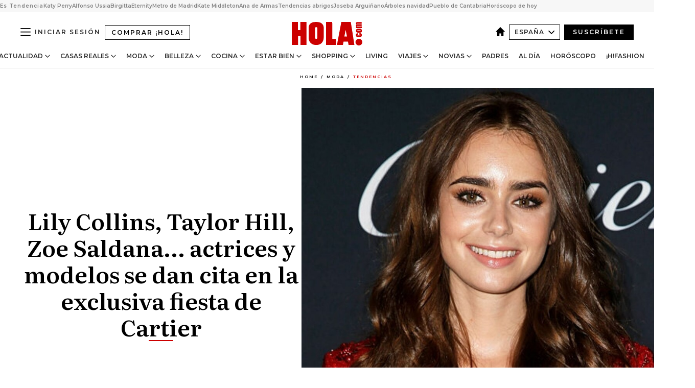

--- FILE ---
content_type: text/html; charset=utf-8
request_url: https://www.hola.com/moda/tendencias/20180907129473/vestidos-de-fiesta-joyas-cartier-mm/
body_size: 35296
content:
<!DOCTYPE html><html lang="es"><head><meta charSet="utf-8" data-next-head=""/><meta name="viewport" content="width=device-width" data-next-head=""/><meta property="mrf:tags" content="ed:4" data-next-head=""/><meta property="mrf:tags" content="otherEdition:" data-next-head=""/><meta property="mrf:tags" content="documentType:story" data-next-head=""/><meta property="mrf:tags" content="publication:HOLA" data-next-head=""/><meta property="mrf:tags" content="articleLength:0" data-next-head=""/><meta property="mrf:tags" content="hasEmbedded:false" data-next-head=""/><meta property="mrf:tags" content="hasRelatedContent:false" data-next-head=""/><meta property="mrf:tags" content="hasRelatedGallery:false" data-next-head=""/><meta property="mrf:tags" content="contentAccess:free" data-next-head=""/><meta property="mrf:tags" content="articleID:771047" data-next-head=""/><meta property="mrf:tags" content="isPremium:false" data-next-head=""/><meta property="mrf:tags" content="internalLinks:0" data-next-head=""/><meta property="mrf:tags" content="externalLinks:0" data-next-head=""/><meta property="mrf:tags" content="numberImages:0" data-next-head=""/><meta property="mrf:tags" content="numberParagraphs:0" data-next-head=""/><meta property="mrf:tags" content="hasPodcast:false" data-next-head=""/><meta property="mrf:tags" content="articleType:gallery" data-next-head=""/><meta property="mrf:tags" content="contentPurpose:news" data-next-head=""/><meta property="mrf:tags" content="commercialPurpose:" data-next-head=""/><meta property="mrf:tags" content="numberAds:6" data-next-head=""/><meta property="mrf:tags" content="holaPlusOrigin:" data-next-head=""/><meta property="mrf:tags" content="hasVideo:false" data-next-head=""/><meta property="mrf:sections" content="moda" data-next-head=""/><meta property="mrf:tags" content="sub-section:tendencias" data-next-head=""/><title data-next-head="">Lily Collins, Taylor Hill, Suki Waterhouse...a cada invitada, su vestido de fiesta</title><link rel="canonical" href="https://www.hola.com/moda/tendencias/20180907129473/vestidos-de-fiesta-joyas-cartier-mm/" data-next-head=""/><link rel="alternate" type="application/rss+xml" title="HOLA! RSS PRIMARY-MODA feed" href="https://www.hola.com/feeds/rss/es/primary-moda/any/50.xml" data-next-head=""/><link rel="alternate" href="https://www.hola.com/moda/tendencias/20180907771047/vestidos-de-fiesta-joyas-cartier-mm/" hreflang="es" data-next-head=""/><meta name="title" content="Lily Collins, Taylor Hill, Suki Waterhouse...a cada invitada, su vestido de fiesta" data-next-head=""/><meta name="description" content="Las invitadas a la fiesta de Cartier aprovecharon para lucir las tendencias de la nueva temporada" data-next-head=""/><meta name="robots" content="max-image-preview:large, max-snippet:-1, max-video-preview:-1" data-next-head=""/><meta name="plantilla" content="Plantilla de noticias (plantilla-noticias.html)" data-next-head=""/><meta property="og:url" content="https://www.hola.com/moda/tendencias/20180907129473/vestidos-de-fiesta-joyas-cartier-mm/" data-next-head=""/><meta property="og:title" content="Lily Collins, Taylor Hill, Zoe Saldana... actrices y modelos se dan cita en la exclusiva fiesta de Cartier" data-next-head=""/><meta property="og:description" content="Las invitadas a la fiesta de Cartier aprovecharon para lucir las tendencias de la nueva temporada" data-next-head=""/><meta property="og:article:author" content="https://www.hola.com/autor/mara-marino/" data-next-head=""/><meta property="og:image" content="https://www.hola.com/horizon/landscape/ec48a2e47770-lily-collins-t.jpg?im=Resize=(1200)" data-next-head=""/><meta property="og:image:height" content="675" data-next-head=""/><meta property="og:image:width" content="1200" data-next-head=""/><meta property="og:type" content="article" data-next-head=""/><meta property="lang" content="es" data-next-head=""/><meta property="article:modified_time" content="2018-09-07T14:03:34.000Z" data-next-head=""/><meta property="article:published_time" content="2018-09-07T14:03:34.000Z" data-next-head=""/><meta property="article:section" content="Tendencias" data-next-head=""/><meta property="article:tag" content="Tendencias Otoño Invierno,Tendencias,Vestidos De Fiesta" data-next-head=""/><meta property="article:publisher" content="https://www.facebook.com/revistahola" data-next-head=""/><meta property="fb:app_id" content="145634995501895" data-next-head=""/><meta property="fb:pages" content="52459726262" data-next-head=""/><meta name="dc.title" content="Lily Collins, Taylor Hill, Suki Waterhouse...a cada invitada, su vestido de fiesta" data-next-head=""/><meta name="dc.date" content="2018-09-07T14:03:34.000Z" data-next-head=""/><meta name="dc.author" content="Mara Mariño" data-next-head=""/><meta name="twitter:card" content="summary_large_image" data-next-head=""/><meta name="twitter:site" content="@hola" data-next-head=""/><meta name="twitter:title" content="Lily Collins, Taylor Hill, Zoe Saldana... actrices y modelos se dan cita en la exclusiva fiesta de Cartier" data-next-head=""/><meta name="twitter:image" content="https://www.hola.com/horizon/landscape/ec48a2e47770-lily-collins-t.jpg?im=Resize=(1200)" data-next-head=""/><meta name="twitter:description" content="Las invitadas a la fiesta de Cartier aprovecharon para lucir las tendencias de la nueva temporada" data-next-head=""/><meta name="twitter:creator" content="@hola" data-next-head=""/><meta name="twitter:url" content="https://www.hola.com/moda/tendencias/20180907129473/vestidos-de-fiesta-joyas-cartier-mm/" data-next-head=""/><meta property="og:site_name" content="¡HOLA!" data-next-head=""/><meta property="fb:admins" content="52459726262" data-next-head=""/><meta property="og:updated_time" content="2018-09-07T14:03:34.000Z" data-next-head=""/><script type="application/ld+json" data-next-head="">[{"@context":"https://schema.org","@type":"NewsArticle","mainEntityOfPage":{"@type":"WebPage","@id":"https://www.hola.com/moda/tendencias/20180907129473/vestidos-de-fiesta-joyas-cartier-mm/","isAccessibleForFree":true},"headline":"Lily Collins, Taylor Hill, Zoe Saldana... actrices y modelos se dan cita en la exclusiva fiesta de Cartier","datePublished":"2018-09-07T14:03:34.000Z","dateModified":"2018-09-07T14:03:34.000Z","copyrightYear":"2018","url":"https://www.hola.com/moda/tendencias/20180907129473/vestidos-de-fiesta-joyas-cartier-mm/","author":[{"@type":"Person","name":"Mara Mariño","url":"https://www.hola.com/autor/mara-marino/"}],"articleSection":"Tendencias","inLanguage":"es","license":"https://www.hola.com/aviso-legal/","description":"Las invitadas a la fiesta de Cartier aprovecharon para lucir las tendencias de la nueva temporada","keywords":["Tendencias Otoño Invierno","Tendencias","Vestidos De Fiesta"],"publisher":{"@type":"NewsMediaOrganization","name":"HOLA","@legalName":"Hola S.L","url":"https://www.hola.com/","logo":{"@type":"ImageObject","url":"https://www.hola.com/holacom.png","width":196,"height":60}},"image":[{"@type":"ImageObject","url":"https://www.hola.com/horizon/landscape/ec48a2e47770-lily-collins-t.jpg","width":1920,"height":1080},{"@type":"ImageObject","url":"https://www.hola.com/horizon/square/ec48a2e47770-lily-collins-t.jpg","width":1080,"height":1080}]},{"@context":"https://schema.org","@graph":[{"@type":"WebSite","@id":"https://www.hola.com/#website","url":"https://www.hola.com/","name":"HOLA"}]},{"@context":"https://schema.org","@type":"BreadcrumbList","itemListElement":[{"@type":"ListItem","position":1,"name":"HOLA","item":{"@id":"https://www.hola.com/","@type":"CollectionPage"}},{"@type":"ListItem","position":2,"name":"Moda","item":{"@id":"https://www.hola.com/moda/","@type":"CollectionPage"}},{"@type":"ListItem","position":3,"name":"Tendencias","item":{"@id":"https://www.hola.com/moda/tendencias/","@type":"CollectionPage"}}]},{"@context":"https://schema.org","@type":"SiteNavigationElement","hasPart":[{"@type":"CreativeWork","name":"Actualidad","url":"https://www.hola.com/actualidad/"},{"@type":"CreativeWork","name":"Casas Reales","url":"https://www.hola.com/realeza/"},{"@type":"CreativeWork","name":"Moda","url":"https://www.hola.com/moda/"},{"@type":"CreativeWork","name":"Belleza","url":"https://www.hola.com/belleza/"},{"@type":"CreativeWork","name":"Cocina","url":"https://www.hola.com/cocina/"},{"@type":"CreativeWork","name":"Estar Bien","url":"https://www.hola.com/estar-bien/"},{"@type":"CreativeWork","name":"Shopping","url":"https://www.hola.com/seleccion/"},{"@type":"CreativeWork","name":"Living","url":"https://www.hola.com/decoracion/"},{"@type":"CreativeWork","name":"Viajes","url":"https://www.hola.com/viajes/"},{"@type":"CreativeWork","name":"Novias","url":"https://www.hola.com/novias/"},{"@type":"CreativeWork","name":"Padres","url":"https://www.hola.com/padres/"},{"@type":"CreativeWork","name":"Al día","url":"https://www.hola.com/al-dia/"},{"@type":"CreativeWork","name":"Horóscopo","url":"https://www.hola.com/horoscopo/"},{"@type":"CreativeWork","name":"Fashion","url":"https://www.hola.com/fashion/"}]}]</script><link rel="preconnect" href="https://fonts.gstatic.com"/><link rel="preconnect" href="https://securepubads.g.doubleclick.net"/><link rel="preconnect" href="https://api.permutive.com"/><link rel="preconnect" href="https://micro.rubiconproject.com"/><link rel="preconnect" href="https://cdn.jwplayer.com"/><link rel="preconnect" href="https://cdn.privacy-mgmt.com"/><link rel="preconnect" href="https://www.googletagmanager.com"/><link rel="dns-prefetch" href="https://fonts.gstatic.com"/><link rel="dns-prefetch" href="https://securepubads.g.doubleclick.net"/><link rel="dns-prefetch" href="https://api.permutive.com"/><link rel="dns-prefetch" href="https://micro.rubiconproject.com"/><link rel="dns-prefetch" href="https://cdn.jwplayer.com"/><link rel="dns-prefetch" href="https://cdn.privacy-mgmt.com"/><link rel="dns-prefetch" href="https://www.googletagmanager.com"/><link rel="dns-prefetch" href="https://ssl.p.jwpcdn.com"/><link rel="dns-prefetch" href="https://www.google-analytics.com"/><script fetchpriority="high" type="text/javascript" src="https://securepubads.g.doubleclick.net/tag/js/gpt.js" async=""></script><link rel="apple-touch-icon" type="image/png" sizes="57x57" href="/apple-touch-icon-57x57.png"/><link rel="apple-touch-icon" type="image/png" sizes="60x60" href="/apple-touch-icon-60x60.png"/><link rel="apple-touch-icon" type="image/png" sizes="72x72" href="/apple-touch-icon-72x72.png"/><link rel="apple-touch-icon" type="image/png" sizes="76x76" href="/apple-touch-icon-76x76.png"/><link rel="apple-touch-icon" type="image/png" sizes="114x114" href="/apple-touch-icon-114x114.png"/><link rel="apple-touch-icon" type="image/png" sizes="120x120" href="/apple-touch-icon-120x120.png"/><link rel="apple-touch-icon" type="image/png" sizes="144x144" href="/apple-touch-icon-144x144.png"/><link rel="apple-touch-icon" type="image/png" sizes="152x152" href="/apple-touch-icon-152x152.png"/><link rel="apple-touch-icon" type="image/png" sizes="180x180" href="/apple-touch-icon-180x180.png"/><link rel="icon" type="image/png" sizes="192x192" href="/favicon-192x192.png"/><link rel="shortcut icon" type="image/png" sizes="32x32" href="/favicon-32x32.png"/><link rel="icon" type="image/png" sizes="16x16" href="/favicon-16x16.png"/><link rel="icon" type="image/x-icon" href="/favicon.ico"/><link rel="shortcut icon" href="/favicon.ico"/><link rel="manifest" href="/manifest.webmanifest" crossorigin="use-credentials"/><link rel="mask-icon" href="/icons/safari-pinned-tab.svg" color="#cc0000"/><meta name="msapplication-TileColor" content="#cc0000"/><meta name="theme-color" content="#ffffff"/><meta name="version" content="v4.58.0"/><script id="datalayer-script" data-nscript="beforeInteractive">(function() {
						const page = {"documentType":"story","geoBucket":"geo_us_es","errorStatus":"","publication":"HOLA","subsection":"moda/tendencias","section":"moda","cleanURL":"https://www.hola.com/moda/tendencias/20180907129473/vestidos-de-fiesta-joyas-cartier-mm/","canonicalURL":"https://www.hola.com/moda/tendencias/20180907129473/vestidos-de-fiesta-joyas-cartier-mm/","ed":"4","otherEdition":[],"dataSource":"web"};
						const article = {"datePublication":"20180907","author":["Mara Mariño"],"tags":["tendencias-otono-invierno","vestidos-de-fiesta"],"keywords":["vestidos de fiesta","tendencias otoño invierno"],"videoTitle":"","dateModified":"20180907","videoID":"","videoPlayer":"","videoType":"","videoStyle":"","descriptionURL":"Las invitadas a la fiesta de Cartier aprovecharon para lucir las tendencias de la nueva temporada","contentClassification":"","clientName":"","articleLength":0,"articleTitle":"Lily Collins, Taylor Hill, Suki Waterhouse...a cada invitada, su vestido de fiesta","articleHeadline":"Lily Collins, Taylor Hill, Zoe Saldana... actrices y modelos se dan cita en la exclusiva fiesta de Cartier","articleSubtitle":"Las invitadas a la fiesta de Cartier aprovecharon para lucir las tendencias de la nueva temporada","articleID":771047,"externalLinks":0,"numberImages":0,"numberParagraphs":0,"hasVideo":false,"hasEmbedded":false,"internalLinks":0,"hasPodcast":false,"contentPurpose":"news","articleType":"gallery","isAffiliate":false,"isBranded":false,"isTenancy":false,"isPremium":false,"isOneColumn":false,"contentAccess":"free","holaPlusOrigin":"","hasRelatedContent":false,"hasRelatedGallery":false,"commercialPurpose":[],"campaign":[],"sourceClonedArticle":"","numberAds":6,"primaryImageStyle":"rightAligned11","contentCreation":[],"recirculationBlockType":["link-list","related-news","outbrain","latest-news","article-body-branded"],"recirculationBlockNumber":5};
						window.dataLayer = window.dataLayer || [];
						if (page) window.dataLayer.push(page);
						if (article) window.dataLayer.push(article);
					})();</script><script id="prebid-create" data-nscript="beforeInteractive">
			window.pbjs = window.pbjs || {};
			window.pbjs.que = window.pbjs.que || [];
		</script><script id="gpt-create" data-nscript="beforeInteractive">
			window.dataLayer = window.dataLayer || [];
			window.googletag = window.googletag || {cmd: []};
			window.adConfig = window.adConfig || {};
			window.adConfig.ads = window.adConfig.ads || [];
			window.adConfig.sraIds = window.adConfig.sraIds || [];
			window.adConfig.sraScrollIds = window.adConfig.sraScrollIds || [];
			window.mappings = window.mappings || {};
			window.pageLevelTargeting = window.pageLevelTargeting || false;
		</script><script id="marfil-create" data-nscript="beforeInteractive">(function(){console.log('TEST CARGANDO SCRIPT GENERAL EN DOC');"use strict";function e(e){var t=!(arguments.length>1&&void 0!==arguments[1])||arguments[1],c=document.createElement("script");c.src=e,t?c.type="module":(c.async=!0,c.type="text/javascript",c.setAttribute("nomodule",""));var n=document.getElementsByTagName("script")[0];n.parentNode.insertBefore(c,n)}!function(t,c){!function(t,c,n){var a,o,r;n.accountId=c,null!==(a=t.marfeel)&&void 0!==a||(t.marfeel={}),null!==(o=(r=t.marfeel).cmd)&&void 0!==o||(r.cmd=[]),t.marfeel.config=n;var i="https://sdk.mrf.io/statics";e("".concat(i,"/marfeel-sdk.js?id=").concat(c),!0),e("".concat(i,"/marfeel-sdk.es5.js?id=").concat(c),!1)}(t,c,arguments.length>2&&void 0!==arguments[2]?arguments[2]:{})}(window,7386,{} /* Config */)})();
		</script><link rel="preload" href="/_next/static/css/bd585c604ad727d3.css" as="style"/><link rel="stylesheet" href="/_next/static/css/bd585c604ad727d3.css" data-n-g=""/><link rel="preload" href="/_next/static/css/e629d935f392eb12.css" as="style"/><link rel="stylesheet" href="/_next/static/css/e629d935f392eb12.css" data-n-p=""/><link rel="preload" href="/_next/static/css/afe6d837ce3c2cbc.css" as="style"/><link rel="stylesheet" href="/_next/static/css/afe6d837ce3c2cbc.css" data-n-p=""/><noscript data-n-css=""></noscript><script defer="" nomodule="" src="/_next/static/chunks/polyfills-42372ed130431b0a.js"></script><script src="//applets.ebxcdn.com/ebx.js" async="" id="ebx" defer="" data-nscript="beforeInteractive"></script><script defer="" src="/_next/static/chunks/9688.acf0adbfe377c96c.js"></script><script defer="" src="/_next/static/chunks/5310.47bc0a5f874e2534.js"></script><script defer="" src="/_next/static/chunks/3345.335516c2a005971b.js"></script><script defer="" src="/_next/static/chunks/632.4650655abf341edd.js"></script><script defer="" src="/_next/static/chunks/7253.958e93fe476b3ad7.js"></script><script defer="" src="/_next/static/chunks/6475.1612948aedc126af.js"></script><script defer="" src="/_next/static/chunks/643.485d6a6acee20606.js"></script><script defer="" src="/_next/static/chunks/6654.a289b9568f77e426.js"></script><script defer="" src="/_next/static/chunks/2091.119eec6dc9a095a6.js"></script><script defer="" src="/_next/static/chunks/1966.5950658d4297973a.js"></script><script defer="" src="/_next/static/chunks/2437.227318eb7f1f8ef8.js"></script><script defer="" src="/_next/static/chunks/9014.12378a211767eea8.js"></script><script defer="" src="/_next/static/chunks/7029.f11f988440d9b2f3.js"></script><script defer="" src="/_next/static/chunks/2009.188175092f24016e.js"></script><script src="/_next/static/chunks/webpack-1ece5850d6286691.js" defer=""></script><script src="/_next/static/chunks/framework-87f4787c369d4fa9.js" defer=""></script><script src="/_next/static/chunks/main-2fff31efa07e93a4.js" defer=""></script><script src="/_next/static/chunks/pages/_app-b1f06ed5ddf86b30.js" defer=""></script><script src="/_next/static/chunks/1609-4252f898d0831c6c.js" defer=""></script><script src="/_next/static/chunks/4424-e20f658b9b5a987f.js" defer=""></script><script src="/_next/static/chunks/9887-c6b63c5021be74a8.js" defer=""></script><script src="/_next/static/chunks/pages/article/%5B...path%5D-25842cba4c68e5f3.js" defer=""></script><script src="/_next/static/fGn38VMk1uSrDw-NOLfAQ/_buildManifest.js" defer=""></script><script src="/_next/static/fGn38VMk1uSrDw-NOLfAQ/_ssgManifest.js" defer=""></script></head><body><div id="__next"><a class="skLi-8370a0" href="#hm-main">Ir al contenido principal</a><a class="skLi-8370a0" href="#hm-footer">Ir al pie de página</a><div><!-- Comscore Identifier: comscorekw=fashion --></div><div class="ho-liLi-842356 ho-liLi-s-14970ef  ho-theme" data-no-swipe="true"><div class="ho-liLiTiWr-2093889"><span class="ho-liLiTi-1356abd">Es Tendencia</span></div><div class="ho-liLiCoWr-23105c6"><ul><li><a class="ho-liLiLi-12407d5 ho-link" href="https://www.hola.com/actualidad/20251205871322/katy-perry-estilo-primera-dama-justin-trudeau-visita-japon/">Katy Perry</a></li><li><a class="ho-liLiLi-12407d5 ho-link" href="https://www.hola.com/actualidad/20251205871344/muere-alfonso-ussia-a-los-77-anos-en-madrid/">Alfonso Ussia</a></li><li><a class="ho-liLiLi-12407d5 ho-link" href="https://www.hola.com/realeza/casa_suecia/20251205871325/birgitta-la-princesa-rebelde-de-suecia-que-vivio-gratis-durante-26-anos-en-mallorca/">Birgitta</a></li><li><a class="ho-liLiLi-12407d5 ho-link" href="https://www.hola.com/actualidad/20251205870785/eternity-elizabeth-olsen-pelicula-estreno-critica/">Eternity</a></li><li><a class="ho-liLiLi-12407d5 ho-link" href="https://www.hola.com/al-dia/20251205871353/metro-madrid-nuevo-nombre-estacion-santiago-bernabeu-2027/">Metro de Madrid</a></li><li><a class="ho-liLiLi-12407d5 ho-link" href="https://www.hola.com/belleza/20251205871150/kate-middleton-look-tocado-pelo-liso-opinion-peluquero/">Kate Middleton</a></li><li><a class="ho-liLiLi-12407d5 ho-link" href="https://www.hola.com/fashion/20251205871307/ana-de-armas-deslumbra-arabia-saudi-festival-cine-mar-rojo-rumores/">Ana de Armas</a></li><li><a class="ho-liLiLi-12407d5 ho-link" href="https://www.hola.com/seleccion/20251203870876/regalos-para-madres-que-tienen-de-todo/">Tendencias abrigos</a></li><li><a class="ho-liLiLi-12407d5 ho-link" href="https://www.hola.com/cocina/recetas/20251205871300/sopa-pescado-joseba-arguinano/">Joseba Arguiñano</a></li><li><a class="ho-liLiLi-12407d5 ho-link" href="https://www.hola.com/decoracion/20251205869944/arboles-navidad-10-tendencias-estilos/">Árboles navidad</a></li><li><a class="ho-liLiLi-12407d5 ho-link" href="https://www.hola.com/viajes/20251204871166/cartes-pueblo-de-cantabria-navidad-espectacular/">Pueblo de Cantabria</a></li><li><a class="ho-liLiLi-12407d5 ho-link" href="https://www.hola.com/horoscopo/20251205869129/horoscopo-de-hoy-viernes-5-de-diciembre/">Horóscopo de hoy</a></li></ul></div></div> <div class="glide-header ho-heWr-13544c1"><header class=" ho-theme ho-header ho-ce-84215c" id="hm-header" data-no-swipe="true"><div class="ho-heMaRoWr-20558d9 hm-container"><div class="ho-heToBa-12016a3"><button type="button" class="ho-heHaTo-215244d ho-theme ho-button ho-bu-i-1138ea0" aria-expanded="false"><svg viewBox="0 0 16 13" xmlns="http://www.w3.org/2000/svg" aria-hidden="true" class="hm-icon"><path d="M16 1.5H0V0h16zM16 7H0V5.5h16zm0 5.5H0V11h16z" fill="currentColor" fill-rule="evenodd"></path></svg></button><a class="ho-heMaLi-1827ab2 ho-link" href="https://suscripciones.hola.com/">Comprar ¡HOLA!</a><div class="ho-heLoCo-194933f"><a aria-label="HOLA.com" class="ho-loLi-8311c6 ho-link" href="https://www.hola.com/"><svg viewBox="0 0 242 81" fill="none" xmlns="http://www.w3.org/2000/svg" aria-hidden="true" class="ho-loIc-826c03 hm-icon"><path d="M230.277 58.186c6.478 0 11.723 5.128 11.723 11.407C242 75.87 236.755 81 230.277 81c-6.479 0-11.723-5.129-11.723-11.407 0-6.279 5.244-11.407 11.723-11.407zM106.522 9.506c2.116 2.697 3.041 7.295 3.041 11.76l-.176 34.267c-.353 8.931-5.509 18.57-13.706 21.576-8.198 3.758-20.979 3.05-28.118-2.299-6.215-4.642-9.432-11.23-9.784-18.747V17.907c.528-5.35 3.393-11.23 8.02-13.75C69.194 2.033 72.896.574 76.819.396c8.55-.883 23.49-1.06 29.704 9.109zm-19.92 9.418c-1.234-1.062-3.041-1.238-4.452-.708-1.41.53-2.291 1.769-2.468 3.228v33.558c.177 1.415 1.234 2.697 2.689 3.05 1.058.355 2.292.178 3.217 0 1.058-.706 2.116-1.237 2.116-3.227V21.621c-.045-1.415-.573-1.946-1.102-2.697zM202.203.044c.529.177 12.605 79.01 12.605 79.409h-19.921l-2.116-11.761h-15.116l-2.292 11.76h-20.449S170.03.222 169.854.044c-.22.177 32.349 0 32.349 0zM189.378 50.36s-4.451-22.638-4.451-22.815c0 0 0-.353-4.628 22.815h9.079zm-50.507 8.356h12.825v20.692h-34.332V.044h21.331c.176 0 .176 58.849.176 58.672zM21.155 28.386h8.373V0H50.33v79.408H29.705V48.37H21.33v31.038H0V.044h21.155v28.341zm206.654 10.522v5.527h-2.336c-.705 0-1.234 0-1.587.177-.352.177-.352.354-.352.707 0 .354.176.53.352.708.177.177.706.177 1.587.177h9.255c.705 0 1.234-.177 1.587-.354.352-.177.529-.354.529-.708a.974.974 0 00-.529-.884c-.353-.177-1.058-.177-1.939-.177h-2.292v-5.35c1.586 0 2.688 0 3.57.177.705.177 1.586.354 2.291 1.061.882.531 1.411 1.238 1.763 2.123.353.884.529 1.945.529 3.404 0 1.592-.352 3.05-.881 3.935-.529 1.061-1.411 1.592-2.468 2.123-1.058.353-2.468.53-4.452.53h-5.509c-1.586 0-2.864-.177-3.746-.53-.881-.354-1.586-1.062-2.292-2.123-.705-1.06-1.057-2.476-1.057-3.935 0-1.592.352-2.874 1.057-3.935.706-1.061 1.411-1.768 2.469-2.122 1.234-.354 2.644-.53 4.451-.53zm-.529-15.519h4.804c1.763 0 3.041 0 3.922.177.882.177 1.587.53 2.292 1.061.705.53 1.234 1.238 1.587 2.122.352.885.528 1.946.528 3.228 0 1.238-.176 2.476-.352 3.405-.353.884-.705 1.591-1.234 2.122-.529.53-1.234.884-2.116 1.061-.881.177-2.115.354-3.746.354h-4.98c-1.763 0-3.217-.177-4.275-.53-1.058-.355-1.763-1.062-2.468-2.123-.529-1.061-.881-2.3-.881-3.935 0-1.238.176-2.476.528-3.405a4.594 4.594 0 011.587-2.122c.705-.53 1.234-.884 1.939-1.061.529-.177 1.587-.354 2.865-.354zm-1.454 5.88c-1.058 0-1.587 0-1.94.178-.176.176-.352.353-.352.707s.176.53.352.707c.177.177.882.177 1.94.177h8.726c.881 0 1.586 0 1.763-.177.352-.177.352-.353.352-.707s-.176-.53-.352-.707c-.177-.177-.882-.177-1.587-.177h-8.902zm-5.333-13.882l1.763.176c-.705-.53-1.234-1.06-1.587-1.591-.352-.708-.529-1.415-.529-2.123 0-1.591.705-2.874 2.116-3.758-.705-.53-1.234-1.061-1.587-1.592-.352-.707-.529-1.238-.529-2.122 0-1.06.177-1.768.705-2.476.529-.707 1.058-1.06 1.763-1.238.705-.177 1.763-.354 3.394-.354h13.883v5.704H227.28c-1.587 0-2.688 0-3.041.177-.353.177-.529.354-.529.707 0 .354.176.708.529.885.353.177 1.41.177 3.041.177h12.605v5.703h-12.252c-1.94 0-3.041 0-3.394.177-.353.177-.529.354-.529.707 0 .177.176.531.353.708.176.177.352.354.705.354h15.293v5.703h-19.392v-5.88h-.176v-.044z" fill="currentColor"></path></svg><span class="sr-only">Lily Collins, Taylor Hill, Suki Waterhouse...a cada invitada, su vestido de fiesta</span></a></div><div class="ho-heEdSw-2174946 -header ho-theme ho-edSw-1589d3b -no-label" id="edition-switcher"><a aria-label="España" class="ho-link" href="https://www.hola.com/"><svg width="18" height="18" viewBox="0 0 18 18" fill="none" xmlns="http://www.w3.org/2000/svg" aria-hidden="true" class="ho-edSwHoIc-2375ca4 hm-icon"><path d="M9 0L0 9h2.695v9h4.587v-5.386h3.46V18h4.567V9H18L9 0z" fill="currentColor"></path></svg></a><button type="button" class="ho-edSwBu-2225aeb ho-theme ho-button ho-bu-i-1138ea0" aria-label="Abrir Ediciones" aria-expanded="false" aria-controls="edition-switcher-list-España-desktop" on="tap:edition-switcher.toggleClass(class=&#x27;editionOpen&#x27;)">España<svg width="140" height="90" viewBox="0 0 14 9" fill="none" xmlns="http://www.w3.org/2000/svg" aria-hidden="true" class="ho-edSwIc-1982557 hm-icon"><path fill-rule="evenodd" clip-rule="evenodd" d="M7.8 8.43a1 1 0 01-1.415 0L.57 2.615A1 1 0 011.985 1.2l5.107 5.108L12.2 1.2a1 1 0 111.415 1.415L7.8 8.43z" fill="currentColor"></path></svg></button><ul class="ho-edSwLi-2001c71" id="edition-switcher-list-España-desktop" aria-hidden="true"><li><a class="ho-edSwLi-1987a78 ho-link" href="https://www.hola.com/us-es/" tabindex="-1">Americas</a></li><li><a class="ho-edSwLi-1987a78 ho-link" href="https://www.hola.com/us/" tabindex="-1">USA</a></li><li><a class="ho-edSwLi-1987a78 ho-link" href="https://www.hola.com/mexico/" tabindex="-1">México</a></li></ul></div><div class="login-header ho-loCo-146800c"><a class="ho-loLi-935396 ho-link" href="" rel="nofollow"><span class="ho-loLiTe-1356d2a">Iniciar sesión</span></a></div><div class="ho-suCl-1819162"><a class="-button ho-link" href="https://suscribete.hola.com/">Suscríbete</a></div></div><div class="ho-heNaCo-18413da"><nav class="ho-heNa-165781b" aria-label="Primary Header Navigation" id="header-navigation-primary"><ul class="ho-naLi-148407d"><li class="ho-naIt-1471b6f"><div class="ho-naWr-1809e3b" id="header-navigation-primary-link-ey9R79cKtQ"><a class="ho-naLa-1552e12 ho-naLi-147079d ho-link" href="https://www.hola.com/actualidad/">Actualidad</a><button type="button" class="ho-naSuBu-2443568 ho-theme ho-button ho-bu-i-1138ea0" aria-label="Open Actualidad Submenu" aria-expanded="false" aria-controls="sub-menu-ey9R79cKtQ-primary" on="tap:sub-menu-ey9R79cKtQ-primary.toggleClass(class=&#x27;navigationWrapperOpen&#x27;)"><svg width="140" height="90" viewBox="0 0 14 9" fill="none" xmlns="http://www.w3.org/2000/svg" aria-hidden="true" class="ho-naSuIc-2200d8b hm-icon"><path fill-rule="evenodd" clip-rule="evenodd" d="M7.8 8.43a1 1 0 01-1.415 0L.57 2.615A1 1 0 011.985 1.2l5.107 5.108L12.2 1.2a1 1 0 111.415 1.415L7.8 8.43z" fill="currentColor"></path></svg></button><ul class="ho-naSu-1807e6f" aria-hidden="true" id="sub-menu-ey9R79cKtQ-primary"><li class="ho-naSuIt-2206ba3"><a class="ho-suLi-116577e ho-link" href="https://www.hola.com/tags/television/" tabindex="-1">Televisión</a></li><li class="ho-naSuIt-2206ba3"><a class="ho-suLi-116577e ho-link" href="https://www.hola.com/biografias/" tabindex="-1">Biografías</a></li><li class="ho-naSuIt-2206ba3"><a class="ho-suLi-116577e ho-link" href="https://www.hola.com/tv/" tabindex="-1">¡HOLA! Play</a></li></ul></div></li><li class="ho-naIt-1471b6f"><div class="ho-naWr-1809e3b" id="header-navigation-primary-link-et0qculsiz"><a class="ho-naLa-1552e12 ho-naLi-147079d ho-link" href="https://www.hola.com/realeza/">Casas Reales</a><button type="button" class="ho-naSuBu-2443568 ho-theme ho-button ho-bu-i-1138ea0" aria-label="Open Casas Reales Submenu" aria-expanded="false" aria-controls="sub-menu-et0qculsiz-primary" on="tap:sub-menu-et0qculsiz-primary.toggleClass(class=&#x27;navigationWrapperOpen&#x27;)"><svg width="140" height="90" viewBox="0 0 14 9" fill="none" xmlns="http://www.w3.org/2000/svg" aria-hidden="true" class="ho-naSuIc-2200d8b hm-icon"><path fill-rule="evenodd" clip-rule="evenodd" d="M7.8 8.43a1 1 0 01-1.415 0L.57 2.615A1 1 0 011.985 1.2l5.107 5.108L12.2 1.2a1 1 0 111.415 1.415L7.8 8.43z" fill="currentColor"></path></svg></button><ul class="ho-naSu-1807e6f" aria-hidden="true" id="sub-menu-et0qculsiz-primary"><li class="ho-naSuIt-2206ba3"><a class="ho-suLi-116577e ho-link" href="https://www.hola.com/realeza/casa_espanola/" tabindex="-1">España</a></li><li class="ho-naSuIt-2206ba3"><a class="ho-suLi-116577e ho-link" href="https://www.hola.com/realeza/casa_inglesa/" tabindex="-1">Reino Unido</a></li><li class="ho-naSuIt-2206ba3"><a class="ho-suLi-116577e ho-link" href="https://www.hola.com/realeza/casa_holanda/" tabindex="-1">Holanda</a></li><li class="ho-naSuIt-2206ba3"><a class="ho-suLi-116577e ho-link" href="https://www.hola.com/realeza/casa_monaco/" tabindex="-1">Mónaco</a></li><li class="ho-naSuIt-2206ba3"><a class="ho-suLi-116577e ho-link" href="https://www.hola.com/realeza/casa_noruega/" tabindex="-1">Noruega</a></li><li class="ho-naSuIt-2206ba3"><a class="ho-suLi-116577e ho-link" href="https://www.hola.com/realeza/casa_suecia/" tabindex="-1">Suecia</a></li><li class="ho-naSuIt-2206ba3"><a class="ho-suLi-116577e ho-link" href="https://www.hola.com/realeza/casa_danesa/" tabindex="-1">Dinamarca</a></li><li class="ho-naSuIt-2206ba3"><a class="ho-suLi-116577e ho-link" href="https://www.hola.com/realeza/casa_belga/" tabindex="-1">Bélgica</a></li><li class="ho-naSuIt-2206ba3"><a class="ho-suLi-116577e ho-link" href="https://www.hola.com/realeza/casa_luxemburgo/" tabindex="-1">Luxemburgo</a></li><li class="ho-naSuIt-2206ba3"><a class="ho-suLi-116577e ho-link" href="https://www.hola.com/realeza/casa_liechtenstein/" tabindex="-1">Liechtenstein</a></li></ul></div></li><li class="ho-naIt-1471b6f"><div class="ho-naWr-1809e3b" id="header-navigation-primary-link-eHUdQs-AiO"><a class="ho-naLa-1552e12 ho-naLi-147079d ho-link" href="https://www.hola.com/moda/">Moda </a><button type="button" class="ho-naSuBu-2443568 ho-theme ho-button ho-bu-i-1138ea0" aria-label="Open Moda  Submenu" aria-expanded="false" aria-controls="sub-menu-eHUdQs-AiO-primary" on="tap:sub-menu-eHUdQs-AiO-primary.toggleClass(class=&#x27;navigationWrapperOpen&#x27;)"><svg width="140" height="90" viewBox="0 0 14 9" fill="none" xmlns="http://www.w3.org/2000/svg" aria-hidden="true" class="ho-naSuIc-2200d8b hm-icon"><path fill-rule="evenodd" clip-rule="evenodd" d="M7.8 8.43a1 1 0 01-1.415 0L.57 2.615A1 1 0 011.985 1.2l5.107 5.108L12.2 1.2a1 1 0 111.415 1.415L7.8 8.43z" fill="currentColor"></path></svg></button><ul class="ho-naSu-1807e6f" aria-hidden="true" id="sub-menu-eHUdQs-AiO-primary"><li class="ho-naSuIt-2206ba3"><a class="ho-suLi-116577e ho-link" href="https://www.hola.com/moda/tendencias/" tabindex="-1">Tendencias</a></li><li class="ho-naSuIt-2206ba3"><a class="ho-suLi-116577e ho-link" href="https://www.hola.com/moda/modelos/" tabindex="-1">Modelos</a></li><li class="ho-naSuIt-2206ba3"><a class="ho-suLi-116577e ho-link" href="https://www.hola.com/moda/actualidad/" tabindex="-1">Noticias</a></li><li class="ho-naSuIt-2206ba3"><a class="ho-suLi-116577e ho-link" href="https://www.hola.com/moda/pasarelas/" tabindex="-1">Pasarelas</a></li><li class="ho-naSuIt-2206ba3"><a class="ho-suLi-116577e ho-link" href="https://www.hola.com/tags/complementos/" tabindex="-1">Complementos</a></li></ul></div></li><li class="ho-naIt-1471b6f"><div class="ho-naWr-1809e3b" id="header-navigation-primary-link-e1uuEsoFeC"><a class="ho-naLa-1552e12 ho-naLi-147079d ho-link" href="https://www.hola.com/belleza/">Belleza</a><button type="button" class="ho-naSuBu-2443568 ho-theme ho-button ho-bu-i-1138ea0" aria-label="Open Belleza Submenu" aria-expanded="false" aria-controls="sub-menu-e1uuEsoFeC-primary" on="tap:sub-menu-e1uuEsoFeC-primary.toggleClass(class=&#x27;navigationWrapperOpen&#x27;)"><svg width="140" height="90" viewBox="0 0 14 9" fill="none" xmlns="http://www.w3.org/2000/svg" aria-hidden="true" class="ho-naSuIc-2200d8b hm-icon"><path fill-rule="evenodd" clip-rule="evenodd" d="M7.8 8.43a1 1 0 01-1.415 0L.57 2.615A1 1 0 011.985 1.2l5.107 5.108L12.2 1.2a1 1 0 111.415 1.415L7.8 8.43z" fill="currentColor"></path></svg></button><ul class="ho-naSu-1807e6f" aria-hidden="true" id="sub-menu-e1uuEsoFeC-primary"><li class="ho-naSuIt-2206ba3"><a class="ho-suLi-116577e ho-link" href="https://www.hola.com/belleza/tendencias/" tabindex="-1">Tendencias</a></li><li class="ho-naSuIt-2206ba3"><a class="ho-suLi-116577e ho-link" href="https://www.hola.com/belleza/caraycuerpo/" tabindex="-1">Cara y cuerpo</a></li><li class="ho-naSuIt-2206ba3"><a class="ho-suLi-116577e ho-link" href="https://www.hola.com/tags/peinados/" tabindex="-1">Peinados</a></li><li class="ho-naSuIt-2206ba3"><a class="ho-suLi-116577e ho-link" href="https://www.hola.com/tags/perder-peso/" tabindex="-1">Perder peso</a></li><li class="ho-naSuIt-2206ba3"><a class="ho-suLi-116577e ho-link" href="https://www.hola.com/tags/en-forma/" tabindex="-1">En forma</a></li><li class="ho-naSuIt-2206ba3"><a class="ho-suLi-116577e ho-link" href="https://www.hola.com/hubs/hola-beauty-addict/" tabindex="-1">¡HOLA! Beauty Addict</a></li></ul></div></li><li class="ho-naIt-1471b6f"><div class="ho-naWr-1809e3b" id="header-navigation-primary-link-ebyep_jFba"><a class="ho-naLa-1552e12 ho-naLi-147079d ho-link" href="https://www.hola.com/cocina/">Cocina</a><button type="button" class="ho-naSuBu-2443568 ho-theme ho-button ho-bu-i-1138ea0" aria-label="Open Cocina Submenu" aria-expanded="false" aria-controls="sub-menu-ebyep_jFba-primary" on="tap:sub-menu-ebyep_jFba-primary.toggleClass(class=&#x27;navigationWrapperOpen&#x27;)"><svg width="140" height="90" viewBox="0 0 14 9" fill="none" xmlns="http://www.w3.org/2000/svg" aria-hidden="true" class="ho-naSuIc-2200d8b hm-icon"><path fill-rule="evenodd" clip-rule="evenodd" d="M7.8 8.43a1 1 0 01-1.415 0L.57 2.615A1 1 0 011.985 1.2l5.107 5.108L12.2 1.2a1 1 0 111.415 1.415L7.8 8.43z" fill="currentColor"></path></svg></button><ul class="ho-naSu-1807e6f" aria-hidden="true" id="sub-menu-ebyep_jFba-primary"><li class="ho-naSuIt-2206ba3"><a class="ho-suLi-116577e ho-link" href="https://www.hola.com/cocina/recetas/" tabindex="-1">Recetas</a></li><li class="ho-naSuIt-2206ba3"><a class="ho-suLi-116577e ho-link" href="https://www.hola.com/cocina/noticias/" tabindex="-1">Noticias</a></li><li class="ho-naSuIt-2206ba3"><a class="ho-suLi-116577e ho-link" href="https://www.hola.com/cocina/tecnicas-de-cocina/" tabindex="-1">Técnicas de cocina</a></li></ul></div></li><li class="ho-naIt-1471b6f"><div class="ho-naWr-1809e3b" id="header-navigation-primary-link-emEY-iK6K5"><a class="ho-naLa-1552e12 ho-naLi-147079d ho-link" href="https://www.hola.com/estar-bien/">Estar bien</a><button type="button" class="ho-naSuBu-2443568 ho-theme ho-button ho-bu-i-1138ea0" aria-label="Open Estar bien Submenu" aria-expanded="false" aria-controls="sub-menu-emEY-iK6K5-primary" on="tap:sub-menu-emEY-iK6K5-primary.toggleClass(class=&#x27;navigationWrapperOpen&#x27;)"><svg width="140" height="90" viewBox="0 0 14 9" fill="none" xmlns="http://www.w3.org/2000/svg" aria-hidden="true" class="ho-naSuIc-2200d8b hm-icon"><path fill-rule="evenodd" clip-rule="evenodd" d="M7.8 8.43a1 1 0 01-1.415 0L.57 2.615A1 1 0 011.985 1.2l5.107 5.108L12.2 1.2a1 1 0 111.415 1.415L7.8 8.43z" fill="currentColor"></path></svg></button><ul class="ho-naSu-1807e6f" aria-hidden="true" id="sub-menu-emEY-iK6K5-primary"><li class="ho-naSuIt-2206ba3"><a class="ho-suLi-116577e ho-link" href="https://www.hola.com/tags/dieta-saludable/" tabindex="-1">Dieta saludable</a></li><li class="ho-naSuIt-2206ba3"><a class="ho-suLi-116577e ho-link" href="https://www.hola.com/tags/bienestar/" tabindex="-1">Bienestar</a></li><li class="ho-naSuIt-2206ba3"><a class="ho-suLi-116577e ho-link" href="https://www.hola.com/tags/medio-ambiente/" tabindex="-1">Medio ambiente</a></li><li class="ho-naSuIt-2206ba3"><a class="ho-suLi-116577e ho-link" href="https://www.hola.com/tags/psicologia/" tabindex="-1">Psicología</a></li><li class="ho-naSuIt-2206ba3"><a class="ho-suLi-116577e ho-link" href="https://www.hola.com/tags/coaching/" tabindex="-1">Coaching</a></li><li class="ho-naSuIt-2206ba3"><a class="ho-suLi-116577e ho-link" href="https://www.hola.com/tags/vida-sana/" tabindex="-1">Vida sana</a></li><li class="ho-naSuIt-2206ba3"><a class="ho-suLi-116577e ho-link" href="https://www.hola.com/tags/enfermedades/" tabindex="-1">Enfermedades</a></li><li class="ho-naSuIt-2206ba3"><a class="ho-suLi-116577e ho-link" href="https://www.hola.com/tags/mascotas/ " tabindex="-1">Mascotas</a></li></ul></div></li><li class="ho-naIt-1471b6f"><div class="ho-naWr-1809e3b" id="header-navigation-primary-link-e5hKUnglTa"><a class="ho-naLa-1552e12 ho-naLi-147079d ho-link" href="https://www.hola.com/seleccion/">Shopping</a><button type="button" class="ho-naSuBu-2443568 ho-theme ho-button ho-bu-i-1138ea0" aria-label="Open Shopping Submenu" aria-expanded="false" aria-controls="sub-menu-e5hKUnglTa-primary" on="tap:sub-menu-e5hKUnglTa-primary.toggleClass(class=&#x27;navigationWrapperOpen&#x27;)"><svg width="140" height="90" viewBox="0 0 14 9" fill="none" xmlns="http://www.w3.org/2000/svg" aria-hidden="true" class="ho-naSuIc-2200d8b hm-icon"><path fill-rule="evenodd" clip-rule="evenodd" d="M7.8 8.43a1 1 0 01-1.415 0L.57 2.615A1 1 0 011.985 1.2l5.107 5.108L12.2 1.2a1 1 0 111.415 1.415L7.8 8.43z" fill="currentColor"></path></svg></button><ul class="ho-naSu-1807e6f" aria-hidden="true" id="sub-menu-e5hKUnglTa-primary"><li class="ho-naSuIt-2206ba3"><a class="ho-suLi-116577e ho-link" href="https://www.hola.com/seleccion/belleza/" tabindex="-1">Belleza</a></li><li class="ho-naSuIt-2206ba3"><a class="ho-suLi-116577e ho-link" href="https://www.hola.com/seleccion/moda/" tabindex="-1">Moda</a></li><li class="ho-naSuIt-2206ba3"><a class="ho-suLi-116577e ho-link" href="https://www.hola.com/seleccion/casa/" tabindex="-1">Casa</a></li><li class="ho-naSuIt-2206ba3"><a class="ho-suLi-116577e ho-link" href="https://www.hola.com/seleccion/bienestar/" tabindex="-1">Bienestar</a></li><li class="ho-naSuIt-2206ba3"><a class="ho-suLi-116577e ho-link" href="https://www.hola.com/seleccion/tecnologia/" tabindex="-1">Tecnología</a></li><li class="ho-naSuIt-2206ba3"><a class="ho-suLi-116577e ho-link" href="https://www.hola.com/seleccion/libros/" tabindex="-1">Libros</a></li><li class="ho-naSuIt-2206ba3"><a class="ho-suLi-116577e ho-link" href="https://www.hola.com/seleccion/deporte/" tabindex="-1">Deporte</a></li><li class="ho-naSuIt-2206ba3"><a class="ho-suLi-116577e ho-link" href="https://www.hola.com/seleccion/ninos/" tabindex="-1">Niños</a></li><li class="ho-naSuIt-2206ba3"><a class="ho-suLi-116577e ho-link" href="https://www.hola.com/seleccion/mascotas/" tabindex="-1">Mascotas</a></li><li class="ho-naSuIt-2206ba3"><a class="ho-suLi-116577e ho-link" href="https://www.hola.com/seleccion/regalos/" tabindex="-1">Regalos</a></li><li class="ho-naSuIt-2206ba3"><a class="ho-suLi-116577e ho-link" href="https://www.hola.com/seleccion/ocio/" tabindex="-1">Ocio</a></li></ul></div></li><li class="ho-naIt-1471b6f"><a class="ho-naLi-147079d ho-link" href="https://www.hola.com/decoracion/">Living</a></li><li class="ho-naIt-1471b6f"><div class="ho-naWr-1809e3b" id="header-navigation-primary-link-epgoloeb3s"><a class="ho-naLa-1552e12 ho-naLi-147079d ho-link" href="https://www.hola.com/viajes/">Viajes</a><button type="button" class="ho-naSuBu-2443568 ho-theme ho-button ho-bu-i-1138ea0" aria-label="Open Viajes Submenu" aria-expanded="false" aria-controls="sub-menu-epgoloeb3s-primary" on="tap:sub-menu-epgoloeb3s-primary.toggleClass(class=&#x27;navigationWrapperOpen&#x27;)"><svg width="140" height="90" viewBox="0 0 14 9" fill="none" xmlns="http://www.w3.org/2000/svg" aria-hidden="true" class="ho-naSuIc-2200d8b hm-icon"><path fill-rule="evenodd" clip-rule="evenodd" d="M7.8 8.43a1 1 0 01-1.415 0L.57 2.615A1 1 0 011.985 1.2l5.107 5.108L12.2 1.2a1 1 0 111.415 1.415L7.8 8.43z" fill="currentColor"></path></svg></button><ul class="ho-naSu-1807e6f" aria-hidden="true" id="sub-menu-epgoloeb3s-primary"><li class="ho-naSuIt-2206ba3"><a class="ho-suLi-116577e ho-link" href="https://www.hola.com/tags/internacionales/" tabindex="-1">Internacionales</a></li><li class="ho-naSuIt-2206ba3"><a class="ho-suLi-116577e ho-link" href="https://www.hola.com/tags/espana/" tabindex="-1">España</a></li><li class="ho-naSuIt-2206ba3"><a class="ho-suLi-116577e ho-link" href="https://www.hola.com/guias/madrid/" tabindex="-1">Inspiración ¡H! Madrid</a></li><li class="ho-naSuIt-2206ba3"><a class="ho-suLi-116577e ho-link" href="https://www.holamadrid.com/" rel="nofollow" tabindex="-1">Tu ¡H! Madrid</a></li></ul></div></li><li class="ho-naIt-1471b6f"><div class="ho-naWr-1809e3b" id="header-navigation-primary-link-eqfsJ1HdVN"><a class="ho-naLa-1552e12 ho-naLi-147079d ho-link" href="https://www.hola.com/novias/">Novias</a><button type="button" class="ho-naSuBu-2443568 ho-theme ho-button ho-bu-i-1138ea0" aria-label="Open Novias Submenu" aria-expanded="false" aria-controls="sub-menu-eqfsJ1HdVN-primary" on="tap:sub-menu-eqfsJ1HdVN-primary.toggleClass(class=&#x27;navigationWrapperOpen&#x27;)"><svg width="140" height="90" viewBox="0 0 14 9" fill="none" xmlns="http://www.w3.org/2000/svg" aria-hidden="true" class="ho-naSuIc-2200d8b hm-icon"><path fill-rule="evenodd" clip-rule="evenodd" d="M7.8 8.43a1 1 0 01-1.415 0L.57 2.615A1 1 0 011.985 1.2l5.107 5.108L12.2 1.2a1 1 0 111.415 1.415L7.8 8.43z" fill="currentColor"></path></svg></button><ul class="ho-naSu-1807e6f" aria-hidden="true" id="sub-menu-eqfsJ1HdVN-primary"><li class="ho-naSuIt-2206ba3"><a class="ho-suLi-116577e ho-link" href="https://www.hola.com/novias/" tabindex="-1">Inspiración Novias</a></li><li class="ho-naSuIt-2206ba3"><a class="ho-suLi-116577e ho-link" href="https://www.tubodahola.com/" rel="nofollow" tabindex="-1">Tu Boda ¡HOLA!</a></li></ul></div></li><li class="ho-naIt-1471b6f"><a class="ho-naLi-147079d ho-link" href="https://www.hola.com/padres/">Padres</a></li><li class="ho-naIt-1471b6f"><a class="ho-naLi-147079d ho-link" href="https://www.hola.com/al-dia/">Al Día</a></li><li class="ho-naIt-1471b6f"><a class="ho-naLi-147079d ho-link" href="https://www.hola.com/horoscopo/">Horóscopo</a></li><li class="ho-naIt-1471b6f"><a class="ho-naLi-147079d ho-link" href="https://www.hola.com/fashion/">¡H!Fashion</a></li></ul></nav></div></div><nav class="ho-heMeMo-1622f64" aria-label="Primary Header Navigation" id="header-navigation-primary"><ul class="ho-naLi-148407d"><li class="ho-naIt-1471b6f"><a class="ho-naLi-147079d ho-link" href="https://www.hola.com/actualidad/">Actualidad</a></li><li class="ho-naIt-1471b6f"><a class="ho-naLi-147079d ho-link" href="https://www.hola.com/realeza/">Casas Reales</a></li><li class="ho-naIt-1471b6f"><a class="ho-naLi-147079d ho-link" href="https://www.hola.com/moda/">Moda </a></li><li class="ho-naIt-1471b6f"><a class="ho-naLi-147079d ho-link" href="https://www.hola.com/belleza/">Belleza</a></li><li class="ho-naIt-1471b6f"><a class="ho-naLi-147079d ho-link" href="https://www.hola.com/cocina/">Cocina</a></li><li class="ho-naIt-1471b6f"><a class="ho-naLi-147079d ho-link" href="https://www.hola.com/estar-bien/">Estar bien</a></li><li class="ho-naIt-1471b6f"><a class="ho-naLi-147079d ho-link" href="https://www.hola.com/seleccion/">Shopping</a></li><li class="ho-naIt-1471b6f"><a class="ho-naLi-147079d ho-link" href="https://www.hola.com/decoracion/">Living</a></li><li class="ho-naIt-1471b6f"><a class="ho-naLi-147079d ho-link" href="https://www.hola.com/viajes/">Viajes</a></li><li class="ho-naIt-1471b6f"><a class="ho-naLi-147079d ho-link" href="https://www.hola.com/novias/">Novias</a></li><li class="ho-naIt-1471b6f"><a class="ho-naLi-147079d ho-link" href="https://www.hola.com/padres/">Padres</a></li><li class="ho-naIt-1471b6f"><a class="ho-naLi-147079d ho-link" href="https://www.hola.com/al-dia/">Al Día</a></li><li class="ho-naIt-1471b6f"><a class="ho-naLi-147079d ho-link" href="https://www.hola.com/horoscopo/">Horóscopo</a></li><li class="ho-naIt-1471b6f"><a class="ho-naLi-147079d ho-link" href="https://www.hola.com/fashion/">¡H!Fashion</a></li></ul></nav></header><span id="hm-main"></span></div> <!-- --> <!-- --> <!-- --> <div class="-variation-skin -style-2 hola-style" data-sticky-megabanner="false" data-ad-title="PUBLICIDAD"><div class="desktop adCo-11280b3"><div id="div-skin_0" data-refresh-count="0"></div></div></div><div class="all" id="div-outofpage1X1_0" data-position="outofpage" data-refresh-count="0" data-ad-title="PUBLICIDAD"></div> 
<div class="gc-col-12 gc-row">
 <div class="gc-col-12 gc-row hm-container skin-container">
  <!-- --> <!-- --> <div class="ho-arCo-12511f0 ho-ahRi-711fc1 ho-sqIm-1140ca3  ho-theme"><div class="ho-brCrWr-1867707"><nav class=" ho-theme ho-br-11623d5" aria-label="Breadcrumbs"><ul><li class="ho-brIt-15618e2"><a aria-label="Home" class="ho-link" href="https://www.hola.com/">Home</a></li><li class="ho-brIt-15618e2"><a aria-label="Moda" class="ho-link" href="https://www.hola.com/moda/">Moda</a></li><li class="ho-brIt-15618e2 ho-brItAc-2165a92"><a aria-label="Tendencias" class="ho-link" href="https://www.hola.com/moda/tendencias/">Tendencias</a></li></ul></nav></div><div class="ho-maWr-1158355"><div class="ho-heWr-1457675"><h1 class="he-720f74 ho-title">Lily Collins, Taylor Hill, Zoe Saldana... actrices y modelos se dan cita en la exclusiva fiesta de Cartier</h1><hr class="ho-boLiUnTi-2077d80"/><hr class="ho-boLi-1053c1d"/></div><div class="ho-meWr-1249476"><img src="https://www.hola.com/horizon/square/ec48a2e47770-lily-collins-t.jpg" sizes="(min-width:1280px) 730px, (min-width:960px) 45vw, (min-width:768px) 45vw, (min-width:320px) 100vw, 100vw" srcSet="https://www.hola.com/horizon/square/ec48a2e47770-lily-collins-t.jpg?im=Resize=(960),type=downsize 960w, https://www.hola.com/horizon/square/ec48a2e47770-lily-collins-t.jpg?im=Resize=(360),type=downsize 360w, https://www.hola.com/horizon/square/ec48a2e47770-lily-collins-t.jpg?im=Resize=(640),type=downsize 640w" width="1080" height="1080" loading="eager" decoding="async" alt="lily collins" fetchpriority="high" class="ho-image"/></div></div></div> <div class="-variation-megabanner -style-2 hola-style" data-sticky-megabanner="false" data-ad-title="PUBLICIDAD"><div class="desktop adCo-11280b3"><div id="div-megabanner_0" data-refresh-count="0"></div></div></div> <!-- --> 
  <div class="gc-col-12 gc-row hm-grid hm-grid__section hm-grid__article">
   <div class="gc-col-8 gc-row hm-grid__content hm-grid__content--article">
    <div class="ho-arBy-1351edd  ho-theme"><div class="ho-arByIn-1859323 ho-arByInRe-2687baa"><div><div class="ho-author  ho-theme"><div class="ho-auDe-1369079"><a class="ho-auNa-104497a link" href="https://www.hola.com/autor/mara-marino/">Mara Mariño</a><span class="ho-pu-97452a"></span></div></div><div class="ho-loTi-13508a5 ho-loTi-13508a5"><span class="ho-loTiSp-1752866">7 de septiembre de 2018 - 16:03 CEST</span><time class="ho-loTiTiTa-203339b ho-loTiTiTaHi-2621b16" dateTime="2018-09-07T14:03:34.000Z">7 de septiembre de 2018 - 16:03 CEST</time></div></div><div class="ho-soShWr-2088523"><div id="socialSharing" class="ho-soSh-13519cb ho-soSh-13519cb ho-theme ho-soShHo-2417e03 ho-soShEx-2363117"><ul class="ho-soShLi-1864eac"><li class="ho-soShIt-17504d3 -type-whatsapp"><a class="ho-soShLi-1749f81 ho-link" href="https://api.whatsapp.com/send?text=https%3A%2F%2Fwww.hola.com%2Fmoda%2Ftendencias%2F20180907129473%2Fvestidos-de-fiesta-joyas-cartier-mm%2F&amp;media=&amp;description=Lily%20Collins%2C%20Taylor%20Hill%2C%20Zoe%20Saldana...%20actrices%20y%20modelos%20se%20dan%20cita%20en%20la%20exclusiva%20fiesta%20de%20Cartier" rel="nofollow" target="_blank"><svg width="18" height="18" viewBox="0 0 18 18" fill="none" xmlns="http://www.w3.org/2000/svg" aria-hidden="true" class="ho-soShLiIc-2142828 hm-icon"><path fill-rule="evenodd" clip-rule="evenodd" d="M4.283 1.304A8.93 8.93 0 018.49.01a8.928 8.928 0 11-3.54 16.913L.441 17.992a.347.347 0 01-.417-.409l.947-4.601A8.93 8.93 0 014.283 1.304zm5.773 14.524a6.994 6.994 0 003.816-1.955v-.002a6.99 6.99 0 10-11.18-1.77l.314.605-.582 2.824 2.767-.653.625.312a6.993 6.993 0 004.24.64zm1.475-5.46l1.73.496-.002.002a.646.646 0 01.366.967 2.917 2.917 0 01-1.546 1.348c-1.184.285-3.002.006-5.272-2.112-1.965-1.835-2.485-3.362-2.362-4.573A2.91 2.91 0 015.569 4.78a.646.646 0 011.008.23l.73 1.645a.646.646 0 01-.08.655l-.369.477a.632.632 0 00-.05.698 9.228 9.228 0 002.978 2.626.625.625 0 00.684-.144l.424-.43a.646.646 0 01.637-.169z" fill="currentColor"></path></svg></a></li><li class="ho-soShIt-17504d3 -type-facebook"><a class="ho-soShLi-1749f81 ho-link" href="https://www.facebook.com/sharer/sharer.php?u=https%3A%2F%2Fwww.hola.com%2Fmoda%2Ftendencias%2F20180907129473%2Fvestidos-de-fiesta-joyas-cartier-mm%2F&amp;quote=Lily%20Collins%2C%20Taylor%20Hill%2C%20Zoe%20Saldana...%20actrices%20y%20modelos%20se%20dan%20cita%20en%20la%20exclusiva%20fiesta%20de%20Cartier" rel="nofollow" target="_blank"><svg width="11" height="18" viewBox="0 0 11 18" fill="none" xmlns="http://www.w3.org/2000/svg" aria-hidden="true" class="ho-soShLiIc-2142828 hm-icon"><path fill-rule="evenodd" clip-rule="evenodd" d="M10.008 3.132H7.146a.955.955 0 00-.72 1.035v2.06h3.6v2.944h-3.6V18H3.06V9.171H0V6.227h3.06V4.5A4.23 4.23 0 017.025 0h2.974v3.132h.01z" fill="currentColor"></path></svg></a></li><li class="ho-soShIt-17504d3 -type-flipboard"><a class="ho-soShLi-1749f81 ho-link" href="https://share.flipboard.com/bookmarklet/popout?v=2&amp;title=Lily%20Collins%2C%20Taylor%20Hill%2C%20Zoe%20Saldana...%20actrices%20y%20modelos%20se%20dan%20cita%20en%20la%20exclusiva%20fiesta%20de%20Cartier&amp;url=https%3A%2F%2Fwww.hola.com%2Fmoda%2Ftendencias%2F20180907129473%2Fvestidos-de-fiesta-joyas-cartier-mm%2F" rel="nofollow" target="_blank"><svg width="16" height="16" viewBox="0 0 16 16" fill="none" xmlns="http://www.w3.org/2000/svg" aria-hidden="true" class="ho-soShLiIc-2142828 hm-icon"><path d="M0 8.16V16h5.216v-5.216l2.605-.02 2.611-.012.013-2.611.019-2.605 2.611-.019 2.605-.013V.32H0v7.84z" fill="currentColor"></path></svg></a></li><li class="ho-soShIt-17504d3 -type-twitter"><a class="ho-soShLi-1749f81 ho-link" href="https://twitter.com/intent/tweet?text=Lily%20Collins%2C%20Taylor%20Hill%2C%20Zoe%20Saldana...%20actrices%20y%20modelos%20se%20dan%20cita%20en%20la%20exclusiva%20fiesta%20de%20Cartier&amp;url=https%3A%2F%2Fwww.hola.com%2Fmoda%2Ftendencias%2F20180907129473%2Fvestidos-de-fiesta-joyas-cartier-mm%2F" rel="nofollow" target="_blank"><svg width="18" height="18" viewBox="0 0 18 18" fill="none" xmlns="http://www.w3.org/2000/svg" aria-hidden="true" class="ho-soShLiIc-2142828 hm-icon"><path d="M10.7 7.8L17.4 0h-1.6L10 6.8 5.4 0H0l7 10.2-7 8.2h1.6l6.1-7.1 4.9 7.1H18L10.7 7.8zm-2.2 2.5l-.7-1-5.6-8.1h2.4l4.6 6.5.7 1 5.9 8.5h-2.4l-4.9-6.9z" fill="currentColor"></path></svg></a></li><li class="ho-soShIt-17504d3 -type-pinterest"><a class="ho-soShLi-1749f81 ho-link" href="https://www.pinterest.com/pin/create/button/?url=https%3A%2F%2Fwww.hola.com%2Fmoda%2Ftendencias%2F20180907129473%2Fvestidos-de-fiesta-joyas-cartier-mm%2F&amp;media=&amp;description=Lily%20Collins%2C%20Taylor%20Hill%2C%20Zoe%20Saldana...%20actrices%20y%20modelos%20se%20dan%20cita%20en%20la%20exclusiva%20fiesta%20de%20Cartier" rel="nofollow" target="_blank"><svg width="15" height="18" viewBox="0 0 15 18" fill="none" xmlns="http://www.w3.org/2000/svg" aria-hidden="true" class="ho-soShLiIc-2142828 hm-icon"><path d="M5.77 11.905C5.295 14.383 4.717 16.76 3.002 18c-.529-3.746.777-6.559 1.384-9.542-1.034-1.736.125-5.232 2.306-4.37 2.685 1.058-2.324 6.455 1.038 7.13 3.51.703 4.944-6.077 2.767-8.281-3.144-3.182-9.155-.072-8.416 4.485.18 1.114 1.333 1.452.46 2.99C.529 9.967-.068 8.383.007 6.272.13 2.815 3.12.397 6.116.06c3.792-.424 7.35 1.388 7.84 4.944.554 4.016-1.71 8.364-5.76 8.05-1.104-.084-1.565-.628-2.426-1.15z" fill="currentColor"></path></svg></a></li></ul><button type="button" aria-label="Share" class="ho-soShLi-1749f81"><svg width="18" height="17" viewBox="0 0 18 17" fill="none" xmlns="http://www.w3.org/2000/svg" aria-hidden="true" class="ho-soShLiIc-2142828 ho-clIc-927d71 hm-icon"><path fill-rule="evenodd" clip-rule="evenodd" d="M17.676 1.737A1 1 0 0016.324.263L9 6.977 1.676.263A1 1 0 10.324 1.737L7.52 8.333.324 14.93a1 1 0 001.352 1.474L9 9.69l7.324 6.714a1 1 0 101.352-1.474L10.48 8.332l7.196-6.596z" fill="currentColor"></path></svg><svg width="18" height="19" viewBox="0 0 18 19" fill="none" xmlns="http://www.w3.org/2000/svg" aria-hidden="true" class="ho-soShLiIc-2142828 ho-shIc-92462a hm-icon"><path fill-rule="evenodd" clip-rule="evenodd" d="M14.135 1.5a1.558 1.558 0 100 3.115 1.558 1.558 0 000-3.115zm-3.058 1.558a3.058 3.058 0 11.575 1.786L6.174 8.04a.755.755 0 01-.1.049 3.078 3.078 0 01-.06 1.288c.055.016.108.04.16.07l5.843 3.404a3.058 3.058 0 11-.795 1.273l-5.804-3.382a.762.762 0 01-.11-.077 3.058 3.058 0 11.16-3.95L11.1 3.43a3.087 3.087 0 01-.022-.372zM14.135 13.5a1.558 1.558 0 100 3.115 1.558 1.558 0 000-3.115zM1.5 8.596a1.558 1.558 0 113.115 0 1.558 1.558 0 01-3.115 0z" fill="currentColor"></path></svg></button></div></div></div></div> <!-- --> 
    <div class="gc-col-12 hm-article__body -category-tendencias" style="width:100.0%">
     <div></div><div class="ho-boCo-11616d9  ho-theme ldJsonContent"><div class="fr-embedded">
 <div data-wc="200" id="e0hPESC0XGB"><div class=" ho-theme ho-gaLiIt-1563865 -original_aspect_ratio"><div><figure class="ho-meIm-995f02 original_aspect_ratio ho-theme"><div class="ho-imCo-14461c5"><img src="https://www.hola.com/horizon/original_aspect_ratio/b202b3a675ba-lilycollins-a.jpg" sizes="(min-width:1360px) 630px, (min-width:960px) 60vw, (min-width:320px) calc(100vw - (var(--page-gutter) * 2)), calc(100vw - (var(--page-gutter) * 2))" srcSet="https://www.hola.com/horizon/original_aspect_ratio/b202b3a675ba-lilycollins-a.jpg?im=Resize=(960),type=downsize 960w, https://www.hola.com/horizon/original_aspect_ratio/b202b3a675ba-lilycollins-a.jpg?im=Resize=(640),type=downsize 640w, https://www.hola.com/horizon/original_aspect_ratio/b202b3a675ba-lilycollins-a.jpg?im=Resize=(360),type=downsize 360w" width="683" height="1024" loading="lazy" decoding="async" alt="lilycollins" fetchpriority="auto" class="image ho-image"/><span class="ho-imCr-1233683">&#169; Getty Images</span></div></figure><div class="ho-gaLiItDe-2719e39"><p>La ciudad de Nueva York se encuentra en <strong>uno de sus momentos más agitados del año gracias a la semana de la moda</strong>. En pleno calendario de desfiles, la exclusiva firma Cartier encontró la mejor excusa para la presentación de <strong>Precious Garage</strong>, una instalación que se ha creado dentro del marco de la Semana de la Moda de Nueva York <strong>para celebrar los lanzamientos de las nuevas colecciones de <em>Juste un Clou </em>y<em> Écrou de Cartier</em></strong>. El espacio, que se encuentra en la Mansión Cartier, en la Quinta Avenida, congregó a numerosas invitadas que, aprovechando la coyuntura, acudieron a la cita <a href="https://www.hola.com/tags/tendencias-otono-invierno/"  target="_blank" >con los primeros looks de entretiempo</a> y estilo otoñal.</p>

<p>Entre los distintos estilismos y<a href="https://www.hola.com/tags/vestidos-de-fiesta/" > <strong>vestidos de fiesta</strong></a><strong> </strong>destacó la elección de <strong>Lily Collins, </strong>un <em>wrap dress</em> ajustado a la cintura con manga larga y lentejuelas que combinó con sandalias de tacón a juego.</p>
</div></div></div></div><ev-engagement id="horizon_hola" group-name="horizon_hola"></ev-engagement><div id="w-embedded-paywall" class="ev-paywall-container new-model-evolok"></div><div id="w-embedded-notifier" class="ev-notifier-container new-model-evolok"></div>
</div><div class="fr-embedded">
 <div data-wc="200" id="e3wkhbx83hl"><div class=" ho-theme ho-gaLiIt-1563865 -original_aspect_ratio"><div><figure class="ho-meIm-995f02 original_aspect_ratio ho-theme"><div class="ho-imCo-14461c5"><img src="https://www.hola.com/horizon/original_aspect_ratio/0e5402eec00c-taylorhill-a.jpg" sizes="(min-width:1360px) 630px, (min-width:960px) 60vw, (min-width:320px) calc(100vw - (var(--page-gutter) * 2)), calc(100vw - (var(--page-gutter) * 2))" srcSet="https://www.hola.com/horizon/original_aspect_ratio/0e5402eec00c-taylorhill-a.jpg?im=Resize=(960),type=downsize 960w, https://www.hola.com/horizon/original_aspect_ratio/0e5402eec00c-taylorhill-a.jpg?im=Resize=(640),type=downsize 640w, https://www.hola.com/horizon/original_aspect_ratio/0e5402eec00c-taylorhill-a.jpg?im=Resize=(360),type=downsize 360w" width="683" height="1024" loading="lazy" decoding="async" alt="taylorhill" fetchpriority="auto" class="image ho-image"/><span class="ho-imCr-1233683">&#169; Getty Images</span></div></figure><div class="ho-gaLiItDe-2719e39"><p>La modelo de Victoria's Secret, <strong>Taylor Hill</strong>, lució un vestido de flecos escote <em>halter</em> con prendas y abalorios bordados de Ralph Lauren.</p>
</div></div></div></div>
</div><div class="fr-embedded">
 <div data-wc="200" id="e3qPrno13Qj"><div class=" ho-theme ho-gaLiIt-1563865 -original_aspect_ratio"><div><figure class="ho-meIm-995f02 original_aspect_ratio ho-theme"><div class="ho-imCo-14461c5"><img src="https://www.hola.com/horizon/original_aspect_ratio/c092b585161a-sukiwaterhouse-a.jpg" sizes="(min-width:1360px) 630px, (min-width:960px) 60vw, (min-width:320px) calc(100vw - (var(--page-gutter) * 2)), calc(100vw - (var(--page-gutter) * 2))" srcSet="https://www.hola.com/horizon/original_aspect_ratio/c092b585161a-sukiwaterhouse-a.jpg?im=Resize=(960),type=downsize 960w, https://www.hola.com/horizon/original_aspect_ratio/c092b585161a-sukiwaterhouse-a.jpg?im=Resize=(640),type=downsize 640w, https://www.hola.com/horizon/original_aspect_ratio/c092b585161a-sukiwaterhouse-a.jpg?im=Resize=(360),type=downsize 360w" width="683" height="1024" loading="lazy" decoding="async" alt="sukiwaterhouse" fetchpriority="auto" class="image ho-image"/><span class="ho-imCr-1233683">&#169; Getty Images</span></div></figure><div class="ho-gaLiItDe-2719e39"><p>La modelo y actriz <strong>Suki Waterhouse</strong>, fue una de las que más se atrevió a innovar con su estilismo. Su vestido con las mangas asimétricas era de cuerpo drapeado.</p>
</div></div></div></div>
</div><div class="fr-embedded">
 <div data-wc="200" id="e2srOLkEDpp"><div class=" ho-theme ho-gaLiIt-1563865 -original_aspect_ratio"><div><figure class="ho-meIm-995f02 original_aspect_ratio ho-theme"><div class="ho-imCo-14461c5"><img src="https://www.hola.com/horizon/original_aspect_ratio/1deede75f6c5-nickyhilton-a.jpg" sizes="(min-width:1360px) 630px, (min-width:960px) 60vw, (min-width:320px) calc(100vw - (var(--page-gutter) * 2)), calc(100vw - (var(--page-gutter) * 2))" srcSet="https://www.hola.com/horizon/original_aspect_ratio/1deede75f6c5-nickyhilton-a.jpg?im=Resize=(960),type=downsize 960w, https://www.hola.com/horizon/original_aspect_ratio/1deede75f6c5-nickyhilton-a.jpg?im=Resize=(640),type=downsize 640w, https://www.hola.com/horizon/original_aspect_ratio/1deede75f6c5-nickyhilton-a.jpg?im=Resize=(360),type=downsize 360w" width="683" height="1024" loading="lazy" decoding="async" alt="nickyhilton" fetchpriority="auto" class="image ho-image"/><span class="ho-imCr-1233683">&#169; Gtresonline</span></div></figure><div class="ho-gaLiItDe-2719e39"><p><strong>Nicky Hilton</strong>, como la actriz británica Lily Collins, también apostó por las lentejuelas pero en color plateado. Su vestido largo de escote redondeado tenía una abertura en el lateral dejando la pierna al descubierto.</p>
</div></div></div></div>
</div><div class="fr-embedded">
 <div data-wc="200" id="e1FBzr3oyg5"><div class=" ho-theme ho-gaLiIt-1563865 -original_aspect_ratio"><div><figure class="ho-meIm-995f02 original_aspect_ratio ho-theme"><div class="ho-imCo-14461c5"><img src="https://www.hola.com/horizon/original_aspect_ratio/15aebd500180-camilacoelho-a.jpg" sizes="(min-width:1360px) 630px, (min-width:960px) 60vw, (min-width:320px) calc(100vw - (var(--page-gutter) * 2)), calc(100vw - (var(--page-gutter) * 2))" srcSet="https://www.hola.com/horizon/original_aspect_ratio/15aebd500180-camilacoelho-a.jpg?im=Resize=(960),type=downsize 960w, https://www.hola.com/horizon/original_aspect_ratio/15aebd500180-camilacoelho-a.jpg?im=Resize=(640),type=downsize 640w, https://www.hola.com/horizon/original_aspect_ratio/15aebd500180-camilacoelho-a.jpg?im=Resize=(360),type=downsize 360w" width="683" height="1024" loading="lazy" decoding="async" alt="camilacoelho" fetchpriority="auto" class="image ho-image"/><span class="ho-imCr-1233683">&#169; Getty Images</span></div></figure><div class="ho-gaLiItDe-2719e39"><p>La bloguera de moda <strong>Camila Coelho</strong> llevó un<em> wrap dress</em> que mezclaba diferentes estampados con un cinturón negro para marcar su silueta.</p>
</div></div></div></div><div data-mrf-recirculation="Te recomendamos"><div data-mrf-recirculation="article-body-branded" class="ho-reCo-146821e hm-text-centered ho-theme js-rel-content"><span class="he-720f74 ho-reCoTi-1982b82">Te recomendamos</span><nav aria-label="Continue reading related articles"><ul class="ho-reCoLi-18802bd"><li class="ho-reCoIt-186740b"><article class="minicardDWI ho-theme ho-card ho-caHaLi-10929fc"><div class="ho-caMe-890111"><div class="ho-caImWr-1630256"><a aria-label="Moda para regalar esta Navidad: descubrimos las prendas que conquistan a las ‘fashion insiders’" class="ho-caLi-80899a ho-link" href="https://pubads.g.doubleclick.net/gampad/clk?id=7154075244&amp;iu=/87824813/hola/boton" rel="nofollow"><img src="https://www.hola.com/horizon/square/375a01935602-hlcampanalaura0467.jpg" sizes="(min-width:1280px) 180px, (min-width:320px) 100px, 100px" srcSet="https://www.hola.com/horizon/square/375a01935602-hlcampanalaura0467.jpg?im=Resize=(360),type=downsize 360w" width="1080" height="1080" loading="lazy" decoding="async" alt="Hannibal Laguna Tips Moda" fetchpriority="auto" class="ho-image"/></a></div></div><div class="ho-caCo-114145e"><h4 class="he-720f74 ho-caTi-924647"><a aria-label="Moda para regalar esta Navidad: descubrimos las prendas que conquistan a las ‘fashion insiders’" class="ho-caLi-80899a ho-link" href="https://pubads.g.doubleclick.net/gampad/clk?id=7154075244&amp;iu=/87824813/hola/boton" rel="nofollow">Moda para regalar esta Navidad: descubrimos las prendas que conquistan a las ‘fashion insiders’</a></h4></div></article></li><li class="ho-reCoIt-186740b"><article class="minicardDWI ho-theme ho-card ho-caHaLi-10929fc"><div class="ho-caMe-890111"><div class="ho-caImWr-1630256"><a aria-label="7 ideas de regalos para tu hogar que van a conseguir que sea mucho más elegante y acogedor" class="ho-caLi-80899a ho-link" href="https://www.hola.com/seleccion/20251202869692/regalos-hogar-mas-elegante-acogedor-esta-navidad/?itm_source=interior_inline&amp;itm_medium=editor_noticias&amp;itm_campaign=hola&amp;itm_content=content_commerce"><img src="https://www.hola.com/horizon/square/00e77268cc8e-250707shootingparis492808-1.jpg" sizes="(min-width:1280px) 180px, (min-width:320px) 100px, 100px" srcSet="https://www.hola.com/horizon/square/00e77268cc8e-250707shootingparis492808-1.jpg?im=Resize=(360),type=downsize 360w" width="1080" height="1080" loading="lazy" decoding="async" alt="Afiliación" fetchpriority="auto" class="ho-image"/></a></div></div><div class="ho-caCo-114145e"><h4 class="he-720f74 ho-caTi-924647"><a aria-label="7 ideas de regalos para tu hogar que van a conseguir que sea mucho más elegante y acogedor" class="ho-caLi-80899a ho-link" href="https://www.hola.com/seleccion/20251202869692/regalos-hogar-mas-elegante-acogedor-esta-navidad/?itm_source=interior_inline&amp;itm_medium=editor_noticias&amp;itm_campaign=hola&amp;itm_content=content_commerce">7 ideas de regalos para tu hogar que van a conseguir que sea mucho más elegante y acogedor</a></h4></div></article></li><li class="ho-reCoIt-186740b"><article class="minicardDWI ho-theme ho-card ho-caHaLi-10929fc"><div class="ho-caMe-890111"><div class="ho-caImWr-1630256"><a aria-label="La rutina de maquillaje coreano en 3 pasos que consigue una piel radiante y jugosa en tiempo récord" class="ho-caLi-80899a ho-link" href="https://www.hola.com/seleccion/20251203870775/rutina-de-maquillaje-coreano-3-pasos-buena-cara-en-10-minutos/?itm_source=interior_inline&amp;itm_medium=editor_noticias&amp;itm_campaign=hola&amp;itm_content=content_commerce"><img src="https://www.hola.com/horizon/square/df6dfe19bba8-gettyimages-2006323992.jpg" sizes="(min-width:1280px) 180px, (min-width:320px) 100px, 100px" srcSet="https://www.hola.com/horizon/square/df6dfe19bba8-gettyimages-2006323992.jpg?im=Resize=(360),type=downsize 360w" width="1080" height="1080" loading="lazy" decoding="async" alt="Afiliación" fetchpriority="auto" class="ho-image"/></a></div></div><div class="ho-caCo-114145e"><h4 class="he-720f74 ho-caTi-924647"><a aria-label="La rutina de maquillaje coreano en 3 pasos que consigue una piel radiante y jugosa en tiempo récord" class="ho-caLi-80899a ho-link" href="https://www.hola.com/seleccion/20251203870775/rutina-de-maquillaje-coreano-3-pasos-buena-cara-en-10-minutos/?itm_source=interior_inline&amp;itm_medium=editor_noticias&amp;itm_campaign=hola&amp;itm_content=content_commerce">La rutina de maquillaje coreano en 3 pasos que consigue una piel radiante y jugosa en tiempo récord</a></h4></div></article></li></ul></nav></div></div>
</div><div class="fr-embedded">
 <div data-wc="200" id="e0XcineqfZ_"><div class=" ho-theme ho-gaLiIt-1563865 -original_aspect_ratio"><div><figure class="ho-meIm-995f02 original_aspect_ratio ho-theme"><div class="ho-imCo-14461c5"><img src="https://www.hola.com/horizon/original_aspect_ratio/46e1ab01e821-sofiacoppola-a.jpg" sizes="(min-width:1360px) 630px, (min-width:960px) 60vw, (min-width:320px) calc(100vw - (var(--page-gutter) * 2)), calc(100vw - (var(--page-gutter) * 2))" srcSet="https://www.hola.com/horizon/original_aspect_ratio/46e1ab01e821-sofiacoppola-a.jpg?im=Resize=(960),type=downsize 960w, https://www.hola.com/horizon/original_aspect_ratio/46e1ab01e821-sofiacoppola-a.jpg?im=Resize=(640),type=downsize 640w, https://www.hola.com/horizon/original_aspect_ratio/46e1ab01e821-sofiacoppola-a.jpg?im=Resize=(360),type=downsize 360w" width="683" height="1024" loading="lazy" decoding="async" alt="sofiacoppola" fetchpriority="auto" class="image ho-image"/><span class="ho-imCr-1233683">&#169; Gtresonline</span></div></figure><div class="ho-gaLiItDe-2719e39"><p><strong>Sofia Coppola</strong>, directora de cine, lució un mono largo de estampado floral en tonos otoñales como lila, azul, rojo o granate.</p>
</div></div></div></div>
</div><div class="fr-embedded">
 <div data-wc="200" id="e8FYYChTDCl"><div class=" ho-theme ho-gaLiIt-1563865 -original_aspect_ratio"><div><figure class="ho-meIm-995f02 original_aspect_ratio ho-theme"><div class="ho-imCo-14461c5"><img src="https://www.hola.com/horizon/original_aspect_ratio/1059a4a49e20-zoesaldana-a.jpg" sizes="(min-width:1360px) 630px, (min-width:960px) 60vw, (min-width:320px) calc(100vw - (var(--page-gutter) * 2)), calc(100vw - (var(--page-gutter) * 2))" srcSet="https://www.hola.com/horizon/original_aspect_ratio/1059a4a49e20-zoesaldana-a.jpg?im=Resize=(960),type=downsize 960w, https://www.hola.com/horizon/original_aspect_ratio/1059a4a49e20-zoesaldana-a.jpg?im=Resize=(640),type=downsize 640w, https://www.hola.com/horizon/original_aspect_ratio/1059a4a49e20-zoesaldana-a.jpg?im=Resize=(360),type=downsize 360w" width="683" height="1024" loading="lazy" decoding="async" alt="zoesaldana" fetchpriority="auto" class="image ho-image"/><span class="ho-imCr-1233683">&#169; Getty Images</span></div></figure><div class="ho-gaLiItDe-2719e39"><p>La actriz <strong>Zoe Saldana</strong> llevó un estilismo de inspiración lencera formado por un corsé color rosa de encaje con volante <em>peplum</em> combinado con pantalones negros y zapatos de tacón de Louboutin.</p>
</div></div></div></div>
</div><div class="fr-embedded">
 <div data-wc="200" id="e7AOyU2HPDd"><div class=" ho-theme ho-gaLiIt-1563865 -original_aspect_ratio"><div><figure class="ho-meIm-995f02 original_aspect_ratio ho-theme"><div class="ho-imCo-14461c5"><img src="https://www.hola.com/horizon/original_aspect_ratio/de3f5ae842dd-rachelzoe-a.jpg" sizes="(min-width:1360px) 630px, (min-width:960px) 60vw, (min-width:320px) calc(100vw - (var(--page-gutter) * 2)), calc(100vw - (var(--page-gutter) * 2))" srcSet="https://www.hola.com/horizon/original_aspect_ratio/de3f5ae842dd-rachelzoe-a.jpg?im=Resize=(960),type=downsize 960w, https://www.hola.com/horizon/original_aspect_ratio/de3f5ae842dd-rachelzoe-a.jpg?im=Resize=(640),type=downsize 640w, https://www.hola.com/horizon/original_aspect_ratio/de3f5ae842dd-rachelzoe-a.jpg?im=Resize=(360),type=downsize 360w" width="683" height="1024" loading="lazy" decoding="async" alt="rachelzoe" fetchpriority="auto" class="image ho-image"/><span class="ho-imCr-1233683">&#169; Gtresonline</span></div></figure><div class="ho-gaLiItDe-2719e39"><p>La estilista<strong> Rachel Zoe</strong>, consciente del peso que va a tener el <em>animal print</em> esta temporada, escogió un diseño estampado de leopardo que completó con un sencillo bolso de mano en color negro.</p>
</div></div></div></div>
</div></div><div></div>
    </div> <!-- --> <!-- --> <div class="component-margin"><p style="font-size:10px; font-style:italic; color:#525252; font-weight:400; margin-left: auto; margin-right: auto; max-width: 41.75rem;">© ¡HOLA! Prohibida la reproducción total o parcial de este reportaje y sus fotografías, aun citando su procedencia.</p></div> 
    <div class="gc-col-12 hm-article__tags" style="width:100.0%">
     <div data-no-swipe="true" class=" ho-theme ho-otTa-945f46"><span class="ho-otTaTi-1459be5">Otros Temas</span><ul aria-label="Otros Temas" class="ho-otTaLi-1357904"><li class="ho-otTaIt-134463f"><a aria-label="View more Tendencias Otoño Invierno articles" class="ho-otTaLi-13433d1 ho-link" href="https://www.hola.com/tags/tendencias-otono-invierno/">Tendencias Otoño Invierno</a></li><li class="ho-otTaIt-134463f"><a aria-label="View more Vestidos De Fiesta articles" class="ho-otTaLi-13433d1 ho-link" href="https://www.hola.com/tags/vestidos-de-fiesta/">Vestidos De Fiesta</a></li></ul></div>
    </div><div></div> <div id="poool-placement-end-of-article"></div> <ev-engagement id="below_the_article_body" group-name="below_the_article_body"></ev-engagement><div id="w-embedded-notifier" class="ev-notifier-container new-model-evolok"></div> <!-- --> <!-- -->    <!-- --> <!-- -->
   </div>
   <div class="gc-col-4 gc-row hm-grid__aside">
    <div class="gc-col-12 gc-row js-dwi-sidebar-top">
     <div class="gc-col-12 gc-row hm-sticky-sidebar">
      <div class="-variation-robapaginas -style-2 hola-style" data-sticky-megabanner="false" data-ad-title="PUBLICIDAD"><div class="desktop adCo-11280b3"><div id="div-robapaginas_0" data-refresh-count="0"></div></div></div> <!-- --> <!-- --> <!-- -->
     </div>
    </div>
    <div class="gc-col-12 gc-row hm-sticky-sidebar">
     <div id="sidebarfiller"></div><div class="-variation-robamid -style-2 hola-style" data-sticky-megabanner="false" data-ad-title="PUBLICIDAD"><div class="desktop adCo-11280b3"><div id="div-robamid_0" data-refresh-count="0"></div></div></div>
    </div>
   </div>
  </div><div class="-variation-bannerinferior -style-2 hola-style" data-sticky-megabanner="false" data-ad-title="PUBLICIDAD"><div class="desktop adCo-11280b3"><div id="div-bannerinferior_0" data-refresh-count="0"></div></div></div>    <div data-mrf-recirculation="TE PUEDE INTERESAR"><section data-mrf-recirculation="related-news" class=" ho-theme ho-re-1396195 ho--s-s-700f0c -category-tendencias" aria-label="TE PUEDE INTERESAR"><div class="ho-reBa-2420469"><div class=" ho-theme no-line ho-blTi-1037b62"><div class="ho-blTiBl-1528d1e"><div class="ho-blTiTi-15516ef"><span class="he-720f74 ho-blTiHe-17253e0">TE PUEDE INTERESAR</span></div></div></div><div class="ho-reCo-2127550"><article class=" ho-theme ho-card ho-caHaLi-10929fc"><div class="ho-caMe-890111"><div class="ho-caImWr-1630256"><a aria-label="Los looks más fabulosos en la historia de los Fashion Awards, los Oscar británicos de la moda" class="ho-caLi-80899a ho-link" href="https://www.hola.com/moda/20251201870102/fashion-awards-londres-looks-alfombra-roja-historia/"><img src="https://www.hola.com/horizon/square/62469780944e-gettyimages-1831111848-retocada.jpg" sizes="(min-width:1360px) 333px, (min-width:1280px) 24vw, (min-width:960px) 20vw, (min-width:768px) 15vw, (min-width:320px) null, " srcSet="https://www.hola.com/horizon/square/62469780944e-gettyimages-1831111848-retocada.jpg?im=Resize=(360),type=downsize 360w, https://www.hola.com/horizon/square/62469780944e-gettyimages-1831111848-retocada.jpg?im=Resize=(640),type=downsize 640w" width="1080" height="1080" loading="lazy" decoding="async" alt="Los looks más fabulosos en la historia de los Fashion Awards, los Oscar británicos de la moda" fetchpriority="auto" class="ho-image"/><div class="icTe-846e52 ho-caTiIc-1317a39 -figure-icon"><svg width="18" height="15" viewBox="0 0 18 15" fill="none" xmlns="http://www.w3.org/2000/svg" aria-hidden="true" class="icTeIc-1239df0 gallery-icon hm-icon"><rect opacity="0.9" x="4.851" y="1.347" width="11.808" height="9.146" rx="1.25" transform="rotate(7.952 4.851 1.347)" fill="#fff" stroke="currentColor" stroke-width="1.5"></rect><rect opacity="0.9" x="1.5" y="4.604" width="11.808" height="9.146" rx="1.25" fill="#fff" stroke="currentColor" stroke-width="1.5"></rect></svg></div></a></div></div><div class="ho-caCo-114145e"><span class="he-720f74 ho-caTi-924647"><a aria-label="Los looks más fabulosos en la historia de los Fashion Awards, los Oscar británicos de la moda" class="ho-caLi-80899a ho-link" href="https://www.hola.com/moda/20251201870102/fashion-awards-londres-looks-alfombra-roja-historia/">Los looks más fabulosos en la historia de los Fashion Awards, los Oscar británicos de la moda</a></span><span class="ho-caAu-1037e66">Por <!-- -->Olivia de la Torre</span></div></article><article class=" ho-theme ho-card ho-caHaLi-10929fc"><div class="ho-caMe-890111"><div class="ho-caImWr-1630256"><a aria-label="12 vestidos de fiesta de Carolina de Mónaco que inspirarán tus looks estas navidades" class="ho-caLi-80899a ho-link" href="https://www.hola.com/moda/20251129869738/carolina-de-monaco-looks-fiesta-inspiracion-navidad/"><img src="https://www.hola.com/horizon/square/3da04f272a25-gettyimages-535951274.jpg" sizes="(min-width:1360px) 333px, (min-width:1280px) 24vw, (min-width:960px) 20vw, (min-width:768px) 15vw, (min-width:320px) null, " srcSet="https://www.hola.com/horizon/square/3da04f272a25-gettyimages-535951274.jpg?im=Resize=(360),type=downsize 360w, https://www.hola.com/horizon/square/3da04f272a25-gettyimages-535951274.jpg?im=Resize=(640),type=downsize 640w" width="1080" height="1080" loading="lazy" decoding="async" alt="12 vestidos de fiesta de Carolina de Mónaco que inspirarán tus looks estas navidades" fetchpriority="auto" class="ho-image"/></a></div></div><div class="ho-caCo-114145e"><span class="he-720f74 ho-caTi-924647"><a aria-label="12 vestidos de fiesta de Carolina de Mónaco que inspirarán tus looks estas navidades" class="ho-caLi-80899a ho-link" href="https://www.hola.com/moda/20251129869738/carolina-de-monaco-looks-fiesta-inspiracion-navidad/">12 vestidos de fiesta de Carolina de Mónaco que inspirarán tus looks estas navidades</a></span><span class="ho-caAu-1037e66">Por <!-- -->Paula Martíns</span></div></article><article class=" ho-theme ho-card ho-caHaLi-10929fc"><div class="ho-caMe-890111"><div class="ho-caImWr-1630256"><a aria-label="Llega la nueva gabardina: 3 trucos de las modelos para renovar el gran básico de otoño" class="ho-caLi-80899a ho-link" href="https://www.hola.com/moda/20251124863835/gabardina-trucos-estilo-pasarela-como-combinar/"><img src="https://www.hola.com/horizon/square/6276ff0376ac-gettyimages-2203826196.jpg" sizes="(min-width:1360px) 333px, (min-width:1280px) 24vw, (min-width:960px) 20vw, (min-width:768px) 15vw, (min-width:320px) null, " srcSet="https://www.hola.com/horizon/square/6276ff0376ac-gettyimages-2203826196.jpg?im=Resize=(360),type=downsize 360w, https://www.hola.com/horizon/square/6276ff0376ac-gettyimages-2203826196.jpg?im=Resize=(640),type=downsize 640w" width="1080" height="1080" loading="lazy" decoding="async" alt="Llega la nueva gabardina: 3 trucos de las modelos para renovar el gran básico de otoño" fetchpriority="auto" class="ho-image"/></a></div></div><div class="ho-caCo-114145e"><span class="he-720f74 ho-caTi-924647"><a aria-label="Llega la nueva gabardina: 3 trucos de las modelos para renovar el gran básico de otoño" class="ho-caLi-80899a ho-link" href="https://www.hola.com/moda/20251124863835/gabardina-trucos-estilo-pasarela-como-combinar/">Llega la nueva gabardina: 3 trucos de las modelos para renovar el gran básico de otoño</a></span></div></article><article class=" ho-theme ho-card ho-caHaLi-10929fc"><div class="ho-caMe-890111"><div class="ho-caImWr-1630256"><a aria-label="Analizamos el estilo de Lou Doillon, la hija artista de Jane Birkin, a través de 12 looks clave: &quot;Es creativa, rebelde, bohemia&quot;" class="ho-caLi-80899a ho-link" href="https://www.hola.com/moda/20251121866765/lou-doillon-hija-jane-birkin-estilo-looks-inspiracion/"><img src="https://www.hola.com/horizon/square/4bee627a813a-gettyimages-982430604.jpg" sizes="(min-width:1360px) 333px, (min-width:1280px) 24vw, (min-width:960px) 20vw, (min-width:768px) 15vw, (min-width:320px) null, " srcSet="https://www.hola.com/horizon/square/4bee627a813a-gettyimages-982430604.jpg?im=Resize=(360),type=downsize 360w, https://www.hola.com/horizon/square/4bee627a813a-gettyimages-982430604.jpg?im=Resize=(640),type=downsize 640w" width="1080" height="1080" loading="lazy" decoding="async" alt="Analizamos el estilo de Lou Doillon, la hija artista de Jane Birkin, a través de 12 looks clave: &quot;Es creativa, rebelde, bohemia&quot;" fetchpriority="auto" class="ho-image"/></a></div></div><div class="ho-caCo-114145e"><span class="he-720f74 ho-caTi-924647"><a aria-label="Analizamos el estilo de Lou Doillon, la hija artista de Jane Birkin, a través de 12 looks clave: &quot;Es creativa, rebelde, bohemia&quot;" class="ho-caLi-80899a ho-link" href="https://www.hola.com/moda/20251121866765/lou-doillon-hija-jane-birkin-estilo-looks-inspiracion/">Analizamos el estilo de Lou Doillon, la hija artista de Jane Birkin, a través de 12 looks clave: &quot;Es creativa, rebelde, bohemia&quot;</a></span><span class="ho-caAu-1037e66">Por <!-- -->Paula Martíns</span></div></article></div></div></section></div> <!-- --> <!-- --> <div><div data-mrf-recirculation="outbrain" class="ou-868f8a OUTBRAIN" data-src="https://www.hola.com/moda/tendencias/20180907129473/vestidos-de-fiesta-joyas-cartier-mm/" data-widget-id="AR_13"></div></div> <!-- -->  <!-- -->  <div data-mrf-recirculation="ÚLTIMAS NOTICIAS"><section data-mrf-recirculation="latest-news" class=" ho-theme ho-re-1396195 ho--s-s-7011b7 ho-seIn-1589a3d ho-laNe-1066ff0" aria-label="ÚLTIMAS NOTICIAS"><div class="ho-reBa-2420469"><div class="-background-grey ho-theme with-line ho-blTi-1037b62"><div class="ho-blTiBl-1528d1e"><div class="ho-blTiTi-15516ef"><span class="he-720f74 ho-blTiHe-17253e0">ÚLTIMAS NOTICIAS</span></div></div></div><div class="ho-reCo-2127550"><article class=" ho-theme ho-card ho-caHaLi-10929fc -no-image"><div class="ho-caCo-114145e"><span class="he-720f74 ho-caTi-924647"><a aria-label="Olympia de Grecia y su vestidazo del &#x27;Gran Gatsby&#x27;: flecos y lentejuelas para eclipsar en la alfombra roja" class="ho-caLi-80899a ho-link" href="https://www.hola.com/moda/20251205871329/olympia-de-grecia-vestido-flecos-lentejuelas-roma-look/">Olympia de Grecia y su vestidazo del &#x27;Gran Gatsby&#x27;: flecos y lentejuelas para eclipsar en la alfombra roja</a></span></div></article><article class=" ho-theme ho-card ho-caHaLi-10929fc -no-image"><div class="ho-caCo-114145e"><span class="he-720f74 ho-caTi-924647"><a aria-label="Manuel Zabaleta, peluquero, sobre el cambio de peinado de Kate Middleton: &quot;Trasmite elegancia, orden y sensación de precisión&quot;" class="ho-caLi-80899a ho-link" href="https://www.hola.com/belleza/20251205871150/kate-middleton-look-tocado-pelo-liso-opinion-peluquero/">Manuel Zabaleta, peluquero, sobre el cambio de peinado de Kate Middleton: &quot;Trasmite elegancia, orden y sensación de precisión&quot;</a></span></div></article><article class=" ho-theme ho-card ho-caHaLi-10929fc -no-image"><div class="ho-caCo-114145e"><span class="he-720f74 ho-caTi-924647"><a aria-label="La emotiva despedida de Alfonso J. Ussía a su padre: &quot;Leyéndote supe quién eras&quot;" class="ho-caLi-80899a ho-link" href="https://www.hola.com/actualidad/20251205871355/despedida-de-alfonso-j-ussia-hijo-a-su-padre/">La emotiva despedida de Alfonso J. Ussía a su padre: &quot;Leyéndote supe quién eras&quot;</a></span></div></article><article class=" ho-theme ho-card ho-caHaLi-10929fc -no-image"><div class="ho-caCo-114145e"><span class="he-720f74 ho-caTi-924647"><a aria-label="Joseba Arguiñano revela cómo hacer la mejor sopa de pescado y marisco para esta Navidad: receta paso a paso" class="ho-caLi-80899a ho-link" href="https://www.hola.com/cocina/recetas/20251205871300/sopa-pescado-joseba-arguinano/">Joseba Arguiñano revela cómo hacer la mejor sopa de pescado y marisco para esta Navidad: receta paso a paso</a></span></div></article><article class=" ho-theme ho-card ho-caHaLi-10929fc -no-image"><div class="ho-caCo-114145e"><span class="he-720f74 ho-caTi-924647"><a aria-label="La camisa que triunfa entre las andaluzas y conquista a las royals no es básica ni excesiva" class="ho-caLi-80899a ho-link" href="https://www.hola.com/fashion/20251205868298/camisa-lazo-cuello-looks-andaluzas-inspiracion/">La camisa que triunfa entre las andaluzas y conquista a las royals no es básica ni excesiva</a></span></div></article><article class=" ho-theme ho-card ho-caHaLi-10929fc -no-image"><div class="ho-caCo-114145e"><span class="he-720f74 ho-caTi-924647"><a aria-label="Tu mascota preferida según tu signo del Zodíaco" class="ho-caLi-80899a ho-link" href="https://www.hola.com/mascotas/20200214160585/mascota-preferida-segun-horoscopo-lb/">Tu mascota preferida según tu signo del Zodíaco</a></span></div></article><article class=" ho-theme ho-card ho-caHaLi-10929fc -no-image"><div class="ho-caCo-114145e"><span class="he-720f74 ho-caTi-924647"><a aria-label="El mercado secreto de Navidad que solo unos pocos conocen en Madrid (y es una maravilla)" class="ho-caLi-80899a ho-link" href="https://www.hola.com/guias/madrid/20251205871282/contemplare-mercado-secreto-madrid/">El mercado secreto de Navidad que solo unos pocos conocen en Madrid (y es una maravilla)</a></span></div></article><article class=" ho-theme ho-card ho-caHaLi-10929fc -no-image"><div class="ho-caCo-114145e"><span class="he-720f74 ho-caTi-924647"><a aria-label="El drama de los niños que sufren violencia en España: una realidad oculta de la que es preciso hablar" class="ho-caLi-80899a ho-link" href="https://www.hola.com/padres/20251204871184/ninos-sufren/">El drama de los niños que sufren violencia en España: una realidad oculta de la que es preciso hablar</a></span></div></article></div></div></section></div>
 </div>
</div>
<div class="gc-col-12 gc-row gm-sticky-mobile-container">
 <div class="sticky100 ho-stElMo-1977d71"><div class="ho-stElBa-2401fc4 ho--white"><button type="button" class="ho-stElCl-1879bac ho--right ho-stElHi-1755350" aria-label="Close banner">✕</button></div></div>
</div><div></div><footer id="hm-footer" class="ho-footer  ho-theme" aria-label="Footer"><div class="ho-foRo-9676d8 ho-foRoPr-170716c"><div class="ho-foLoCo-1987fd2"><a aria-label="HOLA.com" class="ho-foLoLi-1454e31 ho-link" href="https://www.hola.com/"><svg viewBox="0 0 242 81" fill="none" xmlns="http://www.w3.org/2000/svg" aria-hidden="true" class="ho-foLo-1056293 hm-icon"><path d="M230.277 58.186c6.478 0 11.723 5.128 11.723 11.407C242 75.87 236.755 81 230.277 81c-6.479 0-11.723-5.129-11.723-11.407 0-6.279 5.244-11.407 11.723-11.407zM106.522 9.506c2.116 2.697 3.041 7.295 3.041 11.76l-.176 34.267c-.353 8.931-5.509 18.57-13.706 21.576-8.198 3.758-20.979 3.05-28.118-2.299-6.215-4.642-9.432-11.23-9.784-18.747V17.907c.528-5.35 3.393-11.23 8.02-13.75C69.194 2.033 72.896.574 76.819.396c8.55-.883 23.49-1.06 29.704 9.109zm-19.92 9.418c-1.234-1.062-3.041-1.238-4.452-.708-1.41.53-2.291 1.769-2.468 3.228v33.558c.177 1.415 1.234 2.697 2.689 3.05 1.058.355 2.292.178 3.217 0 1.058-.706 2.116-1.237 2.116-3.227V21.621c-.045-1.415-.573-1.946-1.102-2.697zM202.203.044c.529.177 12.605 79.01 12.605 79.409h-19.921l-2.116-11.761h-15.116l-2.292 11.76h-20.449S170.03.222 169.854.044c-.22.177 32.349 0 32.349 0zM189.378 50.36s-4.451-22.638-4.451-22.815c0 0 0-.353-4.628 22.815h9.079zm-50.507 8.356h12.825v20.692h-34.332V.044h21.331c.176 0 .176 58.849.176 58.672zM21.155 28.386h8.373V0H50.33v79.408H29.705V48.37H21.33v31.038H0V.044h21.155v28.341zm206.654 10.522v5.527h-2.336c-.705 0-1.234 0-1.587.177-.352.177-.352.354-.352.707 0 .354.176.53.352.708.177.177.706.177 1.587.177h9.255c.705 0 1.234-.177 1.587-.354.352-.177.529-.354.529-.708a.974.974 0 00-.529-.884c-.353-.177-1.058-.177-1.939-.177h-2.292v-5.35c1.586 0 2.688 0 3.57.177.705.177 1.586.354 2.291 1.061.882.531 1.411 1.238 1.763 2.123.353.884.529 1.945.529 3.404 0 1.592-.352 3.05-.881 3.935-.529 1.061-1.411 1.592-2.468 2.123-1.058.353-2.468.53-4.452.53h-5.509c-1.586 0-2.864-.177-3.746-.53-.881-.354-1.586-1.062-2.292-2.123-.705-1.06-1.057-2.476-1.057-3.935 0-1.592.352-2.874 1.057-3.935.706-1.061 1.411-1.768 2.469-2.122 1.234-.354 2.644-.53 4.451-.53zm-.529-15.519h4.804c1.763 0 3.041 0 3.922.177.882.177 1.587.53 2.292 1.061.705.53 1.234 1.238 1.587 2.122.352.885.528 1.946.528 3.228 0 1.238-.176 2.476-.352 3.405-.353.884-.705 1.591-1.234 2.122-.529.53-1.234.884-2.116 1.061-.881.177-2.115.354-3.746.354h-4.98c-1.763 0-3.217-.177-4.275-.53-1.058-.355-1.763-1.062-2.468-2.123-.529-1.061-.881-2.3-.881-3.935 0-1.238.176-2.476.528-3.405a4.594 4.594 0 011.587-2.122c.705-.53 1.234-.884 1.939-1.061.529-.177 1.587-.354 2.865-.354zm-1.454 5.88c-1.058 0-1.587 0-1.94.178-.176.176-.352.353-.352.707s.176.53.352.707c.177.177.882.177 1.94.177h8.726c.881 0 1.586 0 1.763-.177.352-.177.352-.353.352-.707s-.176-.53-.352-.707c-.177-.177-.882-.177-1.587-.177h-8.902zm-5.333-13.882l1.763.176c-.705-.53-1.234-1.06-1.587-1.591-.352-.708-.529-1.415-.529-2.123 0-1.591.705-2.874 2.116-3.758-.705-.53-1.234-1.061-1.587-1.592-.352-.707-.529-1.238-.529-2.122 0-1.06.177-1.768.705-2.476.529-.707 1.058-1.06 1.763-1.238.705-.177 1.763-.354 3.394-.354h13.883v5.704H227.28c-1.587 0-2.688 0-3.041.177-.353.177-.529.354-.529.707 0 .354.176.708.529.885.353.177 1.41.177 3.041.177h12.605v5.703h-12.252c-1.94 0-3.041 0-3.394.177-.353.177-.529.354-.529.707 0 .177.176.531.353.708.176.177.352.354.705.354h15.293v5.703h-19.392v-5.88h-.176v-.044z" fill="currentColor"></path></svg></a><span class="ho-co-9852ae">© 2000-2025, HOLA S.L.</span></div><nav class="ho-foNa-16950af ho-foNaPr-2435835" aria-label="Primary Footer Navigation" id="footer-navigation-primary"><ul class="ho-naLi-148407d"><li class="ho-naIt-1471b6f"><a class="ho-naLi-147079d ho-link" href="https://suscripciones.hola.com/">Suscripciones</a></li><li class="ho-naIt-1471b6f"><a class="ho-naLi-147079d ho-link" href="https://grupohola.com/publicidad/" rel="nofollow">Publicidad</a></li><li class="ho-naIt-1471b6f"><a class="ho-naLi-147079d ho-link" href="https://grupohola.com/contacto/" rel="nofollow"> Contacto</a></li><li class="ho-naIt-1471b6f"><a class="ho-naLi-147079d ho-link" href="https://grupohola.com/" rel="nofollow">Grupo ¡HOLA!</a></li></ul></nav></div><div class="ho-foRo-9676d8 ho-foRoSe-190334f"><div id="socialSharing" class="ho-soSh-13519cb ho-foSo-1258374 ho-theme ho-soShVe-2177b58"><ul class="ho-soShLi-1864eac"><li class="ho-soShIt-17504d3 -type-instagram"><a class="ho-soShLi-1749f81 ho-link" href="https://instagram.com/holacom/" rel="nofollow" target="_blank"><svg width="19" height="18" viewBox="0 0 19 18" fill="none" xmlns="http://www.w3.org/2000/svg" aria-hidden="true" class="ho-soShLiIc-2142828 hm-icon"><path d="M15.693 0H2.311A2.322 2.322 0 000 2.304v13.392A2.314 2.314 0 002.311 18h13.382a2.315 2.315 0 002.312-2.304V2.309A2.322 2.322 0 0015.693 0zm-2.836 2.83a.687.687 0 01.684-.685h1.636a.685.685 0 01.682.685v1.635a.685.685 0 01-.682.685H13.54a.683.683 0 01-.684-.685V2.83zM9 5.152a3.857 3.857 0 11-3.854 3.856 3.855 3.855 0 013.85-3.86L9 5.152zm7.3 10.428a.714.714 0 01-.715.715H2.433a.715.715 0 01-.715-.715V7.709h1.858A5.588 5.588 0 1014.6 8.994a5.53 5.53 0 00-.16-1.285h1.87l-.008 7.864-.001.007z" fill="currentColor"></path></svg></a></li><li class="ho-soShIt-17504d3 -type-facebook"><a class="ho-soShLi-1749f81 ho-link" href="https://www.facebook.com/revistahola" rel="nofollow" target="_blank"><svg width="11" height="18" viewBox="0 0 11 18" fill="none" xmlns="http://www.w3.org/2000/svg" aria-hidden="true" class="ho-soShLiIc-2142828 hm-icon"><path fill-rule="evenodd" clip-rule="evenodd" d="M10.008 3.132H7.146a.955.955 0 00-.72 1.035v2.06h3.6v2.944h-3.6V18H3.06V9.171H0V6.227h3.06V4.5A4.23 4.23 0 017.025 0h2.974v3.132h.01z" fill="currentColor"></path></svg></a></li><li class="ho-soShIt-17504d3 -type-twitter"><a class="ho-soShLi-1749f81 ho-link" href="https://twitter.com/hola" rel="nofollow" target="_blank"><svg width="18" height="18" viewBox="0 0 18 18" fill="none" xmlns="http://www.w3.org/2000/svg" aria-hidden="true" class="ho-soShLiIc-2142828 hm-icon"><path d="M10.7 7.8L17.4 0h-1.6L10 6.8 5.4 0H0l7 10.2-7 8.2h1.6l6.1-7.1 4.9 7.1H18L10.7 7.8zm-2.2 2.5l-.7-1-5.6-8.1h2.4l4.6 6.5.7 1 5.9 8.5h-2.4l-4.9-6.9z" fill="currentColor"></path></svg></a></li><li class="ho-soShIt-17504d3 -type-tiktok"><a class="ho-soShLi-1749f81 ho-link" href="https://www.tiktok.com/@revista_hola" rel="nofollow" target="_blank"><svg width="18" height="18" viewBox="0 0 18 18" fill="none" xmlns="http://www.w3.org/2000/svg" aria-hidden="true" class="ho-soShLiIc-2142828 hm-icon"><path d="M15.857 0H2.143A2.146 2.146 0 000 2.143v13.714A2.146 2.146 0 002.143 18h13.714A2.146 2.146 0 0018 15.857V2.143A2.146 2.146 0 0015.857 0zm-1.71 7.853a3.211 3.211 0 01-2.987-1.437v4.944a3.654 3.654 0 11-3.654-3.654c.076 0 .151.007.226.011v1.8a1.861 1.861 0 10-.226 3.709 1.91 1.91 0 001.944-1.842l.018-8.397h1.723a3.21 3.21 0 002.956 2.863v2.002" fill="currentColor"></path></svg></a></li><li class="ho-soShIt-17504d3 -type-youtube"><a class="ho-soShLi-1749f81 ho-link" href="https://www.youtube.com/user/HolaTvES" rel="nofollow" target="_blank"><svg width="15" height="18" viewBox="0 0 15 18" fill="none" xmlns="http://www.w3.org/2000/svg" aria-hidden="true" class="ho-soShLiIc-2142828 hm-icon"><path fill-rule="evenodd" clip-rule="evenodd" d="M4.67 6.73V4.008L5.887 0H4.862l-.683 2.642L3.465 0H2.401c.187.563.405 1.189.652 1.878.315.925.52 1.634.613 2.13V6.73h1.005zm3.627-.442c-.248.341-.603.512-1.065.512-.449 0-.8-.17-1.055-.512-.187-.254-.281-.65-.281-1.185V3.345c0-.535.094-.927.281-1.175.255-.342.606-.513 1.055-.513.462 0 .817.171 1.065.513.187.248.281.64.281 1.175v1.758c0 .542-.094.937-.281 1.185zM7.232 2.471c-.288 0-.432.231-.432.693v2.11c0 .468.144.703.432.703.288 0 .432-.235.432-.704V3.164c0-.462-.144-.693-.432-.693zm2.09 3.204V1.718h.913v3.686c0 .22.004.338.01.352.02.147.09.22.211.22.181 0 .372-.143.573-.431V1.718h.914V6.73h-.914v-.553c-.355.416-.7.623-1.035.623-.308 0-.505-.124-.592-.372-.054-.16-.08-.411-.08-.753zm3.696 2.16c.388.047.731.204 1.03.472.297.268.49.6.577.995.174.75.26 1.921.26 3.515 0 1.567-.086 2.739-.26 3.516a1.912 1.912 0 01-.583.994 1.758 1.758 0 01-1.024.462c-1.232.14-3.09.211-5.575.211-2.485 0-4.343-.07-5.575-.21a1.78 1.78 0 01-1.03-.463c-.297-.268-.49-.6-.577-.994C.087 15.583 0 14.41 0 12.817c0-1.567.087-2.739.261-3.515a1.91 1.91 0 01.583-.995 1.82 1.82 0 011.034-.472c1.226-.134 3.08-.201 5.565-.201 2.484 0 4.343.067 5.575.2zm-9.844 2.48H4.25v-.943H1.115v.944H2.17v5.715h1.004v-5.715zm2.893 5.716h.894V11.07h-.894v3.797c-.201.281-.392.422-.573.422-.12 0-.19-.07-.21-.211a2.785 2.785 0 01-.01-.352V11.07h-.895v3.927c0 .329.027.573.08.734.081.247.275.371.583.371.322 0 .663-.204 1.025-.612v.542zm4.219-.482c.06-.18.09-.515.09-1.004v-1.98c0-.488-.03-.82-.09-.994-.114-.374-.352-.562-.714-.562-.335 0-.646.18-.934.542v-2.18h-.894v6.66h.894v-.482c.302.368.613.552.934.552.362 0 .6-.184.714-.552zm1.687-1.828h1.798v-1.035c0-.528-.09-.917-.272-1.165-.26-.341-.616-.512-1.064-.512-.456 0-.814.17-1.075.512-.187.248-.281.636-.281 1.165v1.738c0 .53.097.918.291 1.165.261.342.623.513 1.085.513.482 0 .844-.178 1.085-.533.12-.18.19-.361.21-.542.014-.06.02-.254.02-.583v-.13h-.913c0 .341-.007.545-.02.612-.047.241-.181.362-.402.362-.308 0-.462-.23-.462-.693v-.874zm.452-1.899c-.301 0-.452.228-.452.683v.463h.904v-.463c0-.455-.15-.683-.452-.683zm-3.787.222c.148-.148.298-.222.452-.222.261 0 .392.225.392.674v2.119c0 .449-.13.673-.392.673-.154 0-.304-.074-.452-.221v-3.023z" fill="currentColor"></path></svg></a></li><li class="ho-soShIt-17504d3 -type-pinterest"><a class="ho-soShLi-1749f81 ho-link" href="https://www.pinterest.com/holacom/" rel="nofollow" target="_blank"><svg width="15" height="18" viewBox="0 0 15 18" fill="none" xmlns="http://www.w3.org/2000/svg" aria-hidden="true" class="ho-soShLiIc-2142828 hm-icon"><path d="M5.77 11.905C5.295 14.383 4.717 16.76 3.002 18c-.529-3.746.777-6.559 1.384-9.542-1.034-1.736.125-5.232 2.306-4.37 2.685 1.058-2.324 6.455 1.038 7.13 3.51.703 4.944-6.077 2.767-8.281-3.144-3.182-9.155-.072-8.416 4.485.18 1.114 1.333 1.452.46 2.99C.529 9.967-.068 8.383.007 6.272.13 2.815 3.12.397 6.116.06c3.792-.424 7.35 1.388 7.84 4.944.554 4.016-1.71 8.364-5.76 8.05-1.104-.084-1.565-.628-2.426-1.15z" fill="currentColor"></path></svg></a></li></ul></div><nav class="ho-foNa-16950af ho-foNaSe-26316ae" aria-label="Secondary Footer Navigation" id="footer-navigation-secondary"><ul class="ho-naLi-148407d"><li class="ho-naIt-1471b6f"><a class="ho-naLi-147079d ho-link" href="https://www.hola.com/aviso-legal/">Aviso legal</a></li><li class="ho-naIt-1471b6f"><a class="ho-naLi-147079d ho-link" href="https://www.hola.com/politica-de-cookies/">Política de Cookies</a></li><li class="ho-naIt-1471b6f"><a class="ho-naLi-147079d ho-link" href="https://www.hola.com/politica-de-privacidad/">Política de privacidad</a></li><li class="ho-naIt-1471b6f"><a class="ho-naLi-147079d ho-link" href="https://hellohola.personiowhistleblowing.com/" rel="nofollow">Canal de denuncias</a></li></ul></nav></div></footer> <!-- --> <!-- --> <!-- --> <!-- --> <div></div><div id="detect" class="ads ad adsbox doubleclick ad-placement carbon-ads all pub_300x250 pub_300x250m pub_728x90 text-ad textAd text_ad text_ads text-ads text-ad-links" tabindex="-1" data-ad-manager-id="true" data-ad-module="true" data-ad-width="true" style="height:1px;width:1px;position:absolute;top:-999em;left:-999em"></div></div><script id="__NEXT_DATA__" type="application/json">{"props":{"pageProps":{"componentData":[{"configurationId":"ePOTA-XmKM","component":"LinkListTaxonomy","data":{"title":"Es Tendencia","content":[{"id":"ePO_wKJVnj","label":"Katy Perry","link":"https://www.hola.com/actualidad/20251205871322/katy-perry-estilo-primera-dama-justin-trudeau-visita-japon/"},{"id":"ePDukBa5bn","label":"Alfonso Ussia","link":"https://www.hola.com/actualidad/20251205871344/muere-alfonso-ussia-a-los-77-anos-en-madrid/"},{"id":"e1HxTza45h","label":"Birgitta","link":"https://www.hola.com/realeza/casa_suecia/20251205871325/birgitta-la-princesa-rebelde-de-suecia-que-vivio-gratis-durante-26-anos-en-mallorca/"},{"id":"eqeV4ZurYC","label":"Eternity","link":"https://www.hola.com/actualidad/20251205870785/eternity-elizabeth-olsen-pelicula-estreno-critica/"},{"id":"euoEbfwx0l","label":"Metro de Madrid","link":"https://www.hola.com/al-dia/20251205871353/metro-madrid-nuevo-nombre-estacion-santiago-bernabeu-2027/"},{"id":"etJBb9AaES","label":"Kate Middleton","link":"https://www.hola.com/belleza/20251205871150/kate-middleton-look-tocado-pelo-liso-opinion-peluquero/"},{"id":"ePpm9IVel2","label":"Ana de Armas","link":"https://www.hola.com/fashion/20251205871307/ana-de-armas-deslumbra-arabia-saudi-festival-cine-mar-rojo-rumores/"},{"id":"epC8xidCZX","label":"Tendencias abrigos","link":"https://www.hola.com/seleccion/20251203870876/regalos-para-madres-que-tienen-de-todo/"},{"id":"eZ9Hu9jQQO","label":"Joseba Arguiñano","link":"https://www.hola.com/cocina/recetas/20251205871300/sopa-pescado-joseba-arguinano/"},{"id":"eOU-O_tyLA","label":"Árboles navidad","link":"https://www.hola.com/decoracion/20251205869944/arboles-navidad-10-tendencias-estilos/"},{"id":"eh3fkHKtJs","label":"Pueblo de Cantabria","link":"https://www.hola.com/viajes/20251204871166/cartes-pueblo-de-cantabria-navidad-espectacular/"},{"id":"eNp2hmiqq4","label":"Horóscopo de hoy","link":"https://www.hola.com/horoscopo/20251205869129/horoscopo-de-hoy-viernes-5-de-diciembre/"}],"style":"style1","isHotTopic":true,"widgetIdentifier":null},"unresolvedWidgets":[]},{"configurationId":"eiNBJ7yLWv","component":"PageHeader","data":{"menuLinks":[{"id":"ey9R79cKtQ","label":"Actualidad","link":"/actualidad/","image":null,"subMenuLinks":[{"id":"e0qAtDviRC","label":"Televisión","link":"/tags/television/","image":null},{"id":"e5670VXWXD","label":"Biografías","link":"/biografias/","image":null},{"id":"eFrJeew0Tq","label":"¡HOLA! Play","link":"https://www.hola.com/tv/","image":null}]},{"id":"et0qculsiz","label":"Casas Reales","link":"/realeza/","image":null,"subMenuLinks":[{"id":"eZEjK3yLKa","label":"España","link":"/realeza/casa_espanola/","image":null},{"id":"eHB0K8DHTy","label":"Reino Unido","link":"/realeza/casa_inglesa/","image":null},{"id":"ewUbCViSkg","label":"Holanda","link":"/realeza/casa_holanda/","image":null},{"id":"eYrdw2Dbgf","label":"Mónaco","link":"/realeza/casa_monaco/","image":null},{"id":"e6kbncc7_C","label":"Noruega","link":"/realeza/casa_noruega/","image":null},{"id":"ephLPfMcxy","label":"Suecia","link":"/realeza/casa_suecia/","image":null},{"id":"eJVsZVZ5jT","label":"Dinamarca","link":"/realeza/casa_danesa/","image":null},{"id":"eFcQVdi93z","label":"Bélgica","link":"/realeza/casa_belga/","image":null},{"id":"ecAV25RFn4","label":"Luxemburgo","link":"/realeza/casa_luxemburgo/","image":null},{"id":"ePkONspSkJ","label":"Liechtenstein","link":"/realeza/casa_liechtenstein/","image":null}]},{"id":"eHUdQs-AiO","label":"Moda ","link":"/moda/","image":null,"subMenuLinks":[{"id":"eeU90ztWyf","label":"Tendencias","link":"/moda/tendencias/","image":null},{"id":"eh3p8wRePK","label":"Modelos","link":"/moda/modelos/","image":null},{"id":"edTwLdHMEH","label":"Noticias","link":"/moda/actualidad/","image":null},{"id":"ebad9hSVRC","label":"Pasarelas","link":"/moda/pasarelas/","image":null},{"id":"eFdPNDiK5b","label":"Complementos","link":"/tags/complementos/","image":null}]},{"id":"e1uuEsoFeC","label":"Belleza","link":"/belleza/","image":null,"subMenuLinks":[{"id":"eg8snNuH_q","label":"Tendencias","link":"/belleza/tendencias/","image":null},{"id":"eI_zs0gP5k","label":"Cara y cuerpo","link":"/belleza/caraycuerpo/","image":null},{"id":"eILFn5JYWr","label":"Peinados","link":"/tags/peinados/","image":null},{"id":"esYRWpY0vM","label":"Perder peso","link":"/tags/perder-peso/","image":null},{"id":"eTjwkNIdHp","label":"En forma","link":"/tags/en-forma/","image":null},{"id":"ep5C0VCPMa","label":"¡HOLA! Beauty Addict","link":"/hubs/hola-beauty-addict/","image":null}]},{"id":"ebyep_jFba","label":"Cocina","link":"/cocina/","image":null,"subMenuLinks":[{"id":"eoX9cVOXVL","label":"Recetas","link":"/cocina/recetas/","image":null},{"id":"eclgyXrLBt","label":"Noticias","link":"/cocina/noticias/","image":null},{"id":"e-Jx_2Cjrd","label":"Técnicas de cocina","link":"/cocina/tecnicas-de-cocina/","image":null}]},{"id":"emEY-iK6K5","label":"Estar bien","link":"/estar-bien/","image":null,"subMenuLinks":[{"id":"e5dvBT2cch","label":"Dieta saludable","link":"/tags/dieta-saludable/","image":null},{"id":"eTUHC-rRcK","label":"Bienestar","link":"/tags/bienestar/","image":null},{"id":"eL5YcbgeLf","label":"Medio ambiente","link":"/tags/medio-ambiente/","image":null},{"id":"eUCWn_DjhY","label":"Psicología","link":"/tags/psicologia/","image":null},{"id":"eM2Ti9n8z8","label":"Coaching","link":"/tags/coaching/","image":null},{"id":"eF9ykqpKZn","label":"Vida sana","link":"/tags/vida-sana/","image":null},{"id":"ecAyYqdxAq","label":"Enfermedades","link":"/tags/enfermedades/","image":null},{"id":"e0qSj6yykU","label":"Mascotas","link":"/tags/mascotas/ ","image":null}]},{"id":"e5hKUnglTa","label":"Shopping","link":"/seleccion/","image":null,"subMenuLinks":[{"id":"eiazv2yV4B","label":"Belleza","link":"/seleccion/belleza/","image":null},{"id":"eQG397nqoN","label":"Moda","link":"/seleccion/moda/","image":null},{"id":"e3TdsBZXlJ","label":"Casa","link":"/seleccion/casa/","image":null},{"id":"ezoWoY9Drl","label":"Bienestar","link":"/seleccion/bienestar/","image":null},{"id":"epGajVZzMB","label":"Tecnología","link":"/seleccion/tecnologia/","image":null},{"id":"erkLNy0eLF","label":"Libros","link":"/seleccion/libros/","image":null},{"id":"eegD1WczW0","label":"Deporte","link":"/seleccion/deporte/","image":null},{"id":"e_nwny6UYT","label":"Niños","link":"/seleccion/ninos/","image":null},{"id":"eNRXTE3PSS","label":"Mascotas","link":"/seleccion/mascotas/","image":null},{"id":"e95VerLaRl","label":"Regalos","link":"/seleccion/regalos/","image":null},{"id":"eDmeeSlCBT","label":"Ocio","link":"/seleccion/ocio/","image":null}]},{"id":"eTJumvxvZ2","label":"Living","link":"/decoracion/","image":null},{"id":"epgoloeb3s","label":"Viajes","link":"/viajes/","image":null,"subMenuLinks":[{"id":"entSi2HZFU","label":"Internacionales","link":"/tags/internacionales/","image":null},{"id":"eMu9pcUL8t","label":"España","link":"/tags/espana/","image":null},{"id":"e1Ft5cjtq1","label":"Inspiración ¡H! Madrid","link":"https://www.hola.com/guias/madrid/","image":null},{"id":"eIm3U4XOGB","label":"Tu ¡H! Madrid","link":"https://www.holamadrid.com/","image":null}]},{"id":"eqfsJ1HdVN","label":"Novias","link":"/novias/","image":null,"subMenuLinks":[{"id":"eUodWlDvxS","label":"Inspiración Novias","link":"/novias/","image":null},{"id":"e27KWwiLhm","label":"Tu Boda ¡HOLA!","link":"https://www.tubodahola.com/","image":null}]},{"id":"e5FSKZu6he","label":"Padres","link":"/padres/","image":null},{"id":"eK_NdURrY3","label":"Al Día","link":"/al-dia/","image":null},{"id":"eG3rYdVsXc","label":"Horóscopo","link":"/horoscopo/","image":null},{"id":"ejvCSzYijY","label":"¡H!Fashion","link":"/fashion/","image":null}],"editionSwitcherContent":[{"id":"edition_es","label":"España","link":"/","primaryEdition":["es"]},{"id":"edition_us-es","label":"Americas","link":"/us-es/","primaryEdition":["us-es","americas","us-americas"]},{"id":"edition_us","label":"USA","link":"/us/","primaryEdition":["us-en","us","us-hola"]},{"id":"edition_mx","label":"México","link":"/mexico/","primaryEdition":["mx","mx-americas"]}],"showEditionSwitcherOnMobile":false,"subscriptionLink":{"label":"Suscríbete","link":"https://suscribete.hola.com/","title":null},"subscriptionLinkLeft":{"label":"Comprar ¡HOLA!","link":"https://suscripciones.hola.com/","title":null},"newsletterLink":null,"currentEdition":"edition_es","enableEditionSwitcher":true,"socialData":{"ariaLabel":"Sigue HOLA en redes sociales","label":"Síguenos en:","links":[{"id":0,"label":"Compartir en Instagram","url":"https://instagram.com/holacom/","type":"instagram"},{"id":1,"label":"Compartir en Facebook","url":"https://www.facebook.com/revistahola","type":"facebook"},{"id":2,"label":"Compartir en X","url":"https://twitter.com/hola","type":"twitter"},{"id":3,"label":"Compartir en TikTok","url":"https://www.tiktok.com/@revista_hola","type":"tiktok"},{"id":4,"label":"Suscribir en Youtube","url":"https://www.youtube.com/user/HolaTvES","type":"youtube"},{"id":5,"label":"Compartir en Pinterest","url":"https://www.pinterest.com/holacom/","type":"pinterest"}]},"headingText":"Lily Collins, Taylor Hill, Suki Waterhouse...a cada invitada, su vestido de fiesta","currentHomeLink":"/","turnLogoToBlack":false,"documentType":"story","burgerMenu":[{"id":"esY_0XKqMd","label":"Actualidad","link":"/actualidad/","image":null,"subMenuLinks":[{"id":"eRQ8dR5pWq","label":"Televisión","link":"/tags/television/","image":null},{"id":"erGf_Csu3p","label":"Biografías","link":"/biografias/","image":null}]},{"id":"eC63sIw1LO","label":"Casas Reales","link":"/realeza/","image":null,"subMenuLinks":[{"id":"eVB6vcC1pO","label":"España","link":"/realeza/casa_espanola/","image":null},{"id":"eEihqW3CmF","label":"Reino Unido","link":"/realeza/casa_inglesa/","image":null},{"id":"e1LoVs3e2_","label":"Holanda","link":"/realeza/casa_holanda/","image":null},{"id":"eMOBOtU9_F","label":"Mónaco","link":"/realeza/casa_monaco/","image":null},{"id":"ecX8sYXIVM","label":"Noruega","link":"/realeza/casa_noruega/","image":null},{"id":"e1Ty0OFCeo","label":"Suecia","link":"/realeza/casa_suecia/","image":null},{"id":"ehH5VcE3f8","label":"Dinamarca","link":"/realeza/casa_danesa/","image":null},{"id":"eBnljXkQra","label":"Bélgica","link":"/realeza/casa_belga/","image":null},{"id":"edwFiMYVa8","label":"Luxemburgo","link":"/realeza/casa_luxemburgo/","image":null},{"id":"eofWDTCUdo","label":"Liechtenstein","link":"/realeza/casa_liechtenstein/","image":null}]},{"id":"eu5GNcgTUB","label":"Moda","link":"/moda/","image":null,"subMenuLinks":[{"id":"e6v1TVOmIc","label":"Tendencias","link":"/moda/tendencias/","image":null},{"id":"ewo9H4uGzE","label":"Modelos","link":"/moda/modelos/","image":null},{"id":"eSWbi62nwz","label":"Noticias","link":"/moda/actualidad/","image":null},{"id":"eTyhhYs92U","label":"Pasarelas","link":"/moda/pasarelas/","image":null},{"id":"emGZJ-hhtH","label":"Complementos","link":"/tags/complementos/","image":null}]},{"id":"ewg6rs4DYL","label":"Belleza","link":"/belleza/","image":null,"subMenuLinks":[{"id":"eAZKKuXS3U","label":"Noticias","link":"/belleza/actualidad/","image":null},{"id":"eKzZclUI1Y","label":"Tendencias","link":"/belleza/tendencias/","image":null},{"id":"eG6bfu0YId","label":"Cara y cuerpo","link":"/belleza/caraycuerpo/","image":null},{"id":"esongI_DWT","label":"Peinados","link":"/tags/peinados/","image":null},{"id":"eKAWsM_NT_","label":"Perder peso","link":"/tags/perder-peso/","image":null},{"id":"e9jfLAUH7o","label":"En forma","link":"/tags/en-forma/","image":null},{"id":"e-rkwlq_T1","label":"¡HOLA! Beauty Addict","link":"/hubs/hola-beauty-addict/","image":null}]},{"id":"e-vJhuR2MU","label":"Cocina","link":"/cocina/","image":null},{"id":"eS5kk5CrPC","label":"Estar Bien","link":"/estar-bien/","image":null},{"id":"ejTcJhd3XZ","label":"Shopping","link":"/seleccion/","image":null},{"id":"eH3m4QxTcH","label":"Living","link":"/decoracion/","image":null},{"id":"eT2_AJYaVy","label":"Viajes","link":"/viajes/","image":null,"subMenuLinks":[{"id":"e1dQriQzAR","label":"Internacionales","link":"/tags/internacionales/","image":null},{"id":"e7jXvrTQXY","label":"España","link":"/tags/espana/","image":null}]},{"id":"eWiMnSFSv7","label":"Novias","link":"/novias/","image":null,"subMenuLinks":[{"id":"eSJgj0OiM_","label":"Inspiración Novias","link":"/novias/","image":null},{"id":"e-4CoD5CPB","label":"Tu Boda ¡HOLA!","link":"https://www.tubodahola.com/","image":null}]},{"id":"evnyy8dRuy","label":"Padres","link":"/padres/","image":null},{"id":"evR8YpjKwG","label":"Al día","link":"/al-dia/","image":null},{"id":"e3IFdxpQ9p","label":"¡HOLA! Madrid","link":"","image":null,"subMenuLinks":[{"id":"exGVWQQDhe","label":"Inspiración ¡H! Madrid","link":"/guias/madrid/","image":null},{"id":"eEltiX_NZP","label":"Tu ¡H! Madrid","link":"https://www.holamadrid.com/","image":null}]},{"id":"eVX_mMcQ36","label":"Horóscopo","link":"/horoscopo/","image":null},{"id":"ev3-EFCxk1","label":" ¡H!Fashion","link":"/fashion/","image":null},{"id":"e7lCRpFn8n","label":"Pasatiempos","link":"https://www.hola.com/pasatiempos/","image":null},{"id":"eorCLpJr9s","label":"¡HOLA! Play","link":"https://www.hola.com/tv/","image":null}],"mobileLinks":[{"id":"ey9R79cKtQ","label":"Actualidad","link":"/actualidad/"},{"id":"et0qculsiz","label":"Casas Reales","link":"/realeza/"},{"id":"eHUdQs-AiO","label":"Moda ","link":"/moda/"},{"id":"e1uuEsoFeC","label":"Belleza","link":"/belleza/"},{"id":"ebyep_jFba","label":"Cocina","link":"/cocina/"},{"id":"emEY-iK6K5","label":"Estar bien","link":"/estar-bien/"},{"id":"e5hKUnglTa","label":"Shopping","link":"/seleccion/"},{"id":"eTJumvxvZ2","label":"Living","link":"/decoracion/"},{"id":"epgoloeb3s","label":"Viajes","link":"/viajes/"},{"id":"eqfsJ1HdVN","label":"Novias","link":"/novias/"},{"id":"e5FSKZu6he","label":"Padres","link":"/padres/"},{"id":"eK_NdURrY3","label":"Al Día","link":"/al-dia/"},{"id":"eG3rYdVsXc","label":"Horóscopo","link":"/horoscopo/"},{"id":"ejvCSzYijY","label":"¡H!Fashion","link":"/fashion/"}],"mobileLinksAmp":[{"id":"ey9R79cKtQ","label":"Actualidad","link":"/actualidad/"},{"id":"et0qculsiz","label":"Casas Reales","link":"/realeza/"},{"id":"eHUdQs-AiO","label":"Moda ","link":"/moda/"},{"id":"e1uuEsoFeC","label":"Belleza","link":"/belleza/"},{"id":"ebyep_jFba","label":"Cocina","link":"/cocina/"},{"id":"emEY-iK6K5","label":"Estar bien","link":"/estar-bien/"},{"id":"e5hKUnglTa","label":"Shopping","link":"/seleccion/"},{"id":"eTJumvxvZ2","label":"Living","link":"/decoracion/"},{"id":"epgoloeb3s","label":"Viajes","link":"/viajes/"},{"id":"eqfsJ1HdVN","label":"Novias","link":"/novias/"},{"id":"e5FSKZu6he","label":"Padres","link":"/padres/"},{"id":"eK_NdURrY3","label":"Al Día","link":"/al-dia/"},{"id":"eG3rYdVsXc","label":"Horóscopo","link":"/horoscopo/"},{"id":"ejvCSzYijY","label":"¡H!Fashion","link":"/fashion/"}],"burgerMenuAmp":[{"id":"esY_0XKqMd","label":"Actualidad","link":"/actualidad/","image":null},{"id":"eC63sIw1LO","label":"Casas Reales","link":"/realeza/","image":null},{"id":"eao6VHQLd3","label":"¡HOLA!+","link":"/plus/","image":null},{"id":"eu5GNcgTUB","label":"Moda","link":"/moda/","image":null},{"id":"ewg6rs4DYL","label":"Belleza","link":"/belleza/","image":null},{"id":"eGrwwOx1_I","label":"Cocina","link":"/cocina/","image":null},{"id":"eLgebtjLyD","label":"Estar Bien","link":"/estar-bien/","image":null},{"id":"ejTcJhd3XZ","label":"Shopping","link":"/seleccion/","image":null},{"id":"eT2KEiPcGW","label":"Living","link":"/decoracion/","image":null},{"id":"enxbJerd5x","label":"Viajes","link":"/viajes/","image":null},{"id":"eWiMnSFSv7","label":"Novias","link":"/novias/","image":null},{"id":"eVzbwuOK8j","label":"Padres","link":"/padres/","image":null},{"id":"eLnjMzo85r","label":"Al día","link":"/al-dia/","image":null},{"id":"eLXgiqMgPh","label":"Horóscopo","link":"/horoscopo/","image":null},{"id":"ev3-EFCxk1","label":" ¡H!Fashion","link":"/fashion/","image":null},{"id":"e0DTOTAbqV","label":"¡HOLA! Play","link":"/tv/","image":null}],"copyright":"© 2000-2024, HOLA S.L.","enableLogin":true,"loginProps":{"loginUrl":"","logoutUrl":"","profileUrl":"https://myaccount.hola.com/profile/","isHello":false,"firstName":"","lastName":"","menuLoginUrl":"","isMobile":false,"isLogged":false,"isDropdownOpen":false,"isLoginDataReady":false},"ampSubscriptionOne":{"label":"Suscríbete","link":"https://suscripciones.hola.com/index.php?route=product/product\u0026path=45_100\u0026product_id=252\u0026pos=0"},"ampSubscriptionTwo":{"label":"Revista Digital","link":"https://digital.hola.com/hola-spain"},"burgerSubscriptionOne":{"label":"Suscríbete","link":"https://suscripciones.hola.com/index.php?route=product/product\u0026path=45_100\u0026product_id=252\u0026pos=0","title":null},"burgerSubscriptionTwo":{"label":"Revista Digital","link":"https://digital.hola.com/hola-spain","title":null},"ampNewsletterLink":{"label":"Newsletter","link":"/boletines/"},"burgerNewsletterLink":{"label":"Newsletter","link":"/boletines/"},"brandName":"hola","commercialPlacement":null,"masterLogoSvg":null,"widgetIdentifier":null},"unresolvedWidgets":[]},{"configurationId":"esPyngomYj","component":"Empty","data":[],"unresolvedWidgets":[]},{"configurationId":"ee7mzq3vKh","component":"Empty","data":[],"unresolvedWidgets":[]},{"configurationId":"eK1ahi-Ldw","component":"Empty","data":[],"unresolvedWidgets":[]},{"configurationId":"eYWexEuj6l","component":"Ad","data":{"adUnit":"/87824813/hola/moda/galerias","targeting":{"position":"skin","place":"ATF","environment":"WEB","pageID":771047,"edition":"holaES","taxonomy":["tendencias-otono-invierno","vestidos-de-fiesta","tendencias"],"sequence":0,"articleheader":"rightAligned11","pageType":"article","device":"desktop","playervideo":"no"},"sizes":"[[980,251]]","device":"desktop","autoRefresh":{"enabled":false,"interval":25000,"limit":8},"headerBidding":{"enabled":true,"sra":true,"sraScroll":false},"htmlData":{"collapseEmptyDiv":true,"topElementId":"","bottomElementId":"","rootMarginFirstImpression":"200px"},"first":false,"ampConfig":{},"isGalleryArticle":true,"lineItemsExcluded":["6127255111","5856729837","6690642396","5953502615","5633687918","5819713081","6857728692","7140271560","7145550145"],"advertisersExcluded":["55918813"],"campaignsExcluded":["3736097177","3846376698","3887927015","3896220899","3891236336","3903455160","3914382847","3912650042"],"stickyMegabanner":false,"sequenceOverwrite":false,"style":"style-2","isAMP":false,"widgetIdentifier":null,"isHelloSite":false},"subComponent":"skin","unresolvedWidgets":[]},{"configurationId":"e0mNU9Jkx7","component":"Ad","data":{"adUnit":"/87824813/hola/moda/galerias","targeting":{"position":"outofpage1X1","place":"ATF","environment":"WEB","pageID":771047,"edition":"holaES","taxonomy":["tendencias-otono-invierno","vestidos-de-fiesta","tendencias"],"sequence":0,"articleheader":"rightAligned11","pageType":"article","device":"desktop","playervideo":"no"},"sizes":"[]","device":"all","autoRefresh":{"enabled":false,"interval":25000,"limit":8},"headerBidding":{"enabled":true,"sra":true,"sraScroll":false},"htmlData":{"collapseEmptyDiv":true,"topElementId":"","bottomElementId":"","rootMarginFirstImpression":"200px"},"first":false,"ampConfig":{},"isGalleryArticle":true,"lineItemsExcluded":["6127255111","5856729837","6690642396","5953502615","5633687918","5819713081","6857728692","7140271560","7145550145"],"advertisersExcluded":["55918813"],"campaignsExcluded":["3736097177","3846376698","3887927015","3896220899","3891236336","3903455160","3914382847","3912650042"],"stickyMegabanner":false,"sequenceOverwrite":false,"style":"style-2","isAMP":false,"widgetIdentifier":null,"isHelloSite":false},"subComponent":"outofpage1X1","unresolvedWidgets":[]},{"configurationId":"eiOI2zFQFD","component":"Empty","data":[],"unresolvedWidgets":[]},{"configurationId":"ecn2dp5udI","component":"ContentPurposeText","data":{"commercialTexts":[],"classPosition":"top","widgetIdentifier":null},"unresolvedWidgets":[]},{"configurationId":"ePW78MIhgZ","component":"ArticleCover","data":{"title":"Lily Collins, Taylor Hill, Zoe Saldana... actrices y modelos se dan cita en la exclusiva fiesta de Cartier","image":{"id":"ec48a2e47770-lily-collins-t","alt":"lily collins","caption":null,"description":null,"credits":null,"src":"https://www.hola.com/horizon/square/ec48a2e47770-lily-collins-t.jpg","width":1080,"height":1080,"style":"square","sizes":"(min-width:1280px) 730px, (min-width:960px) 45vw, (min-width:768px) 45vw, (min-width:320px) 100vw, 100vw","srcset":"https://www.hola.com/horizon/square/ec48a2e47770-lily-collins-t.jpg?im=Resize=(960),type=downsize 960w, https://www.hola.com/horizon/square/ec48a2e47770-lily-collins-t.jpg?im=Resize=(360),type=downsize 360w, https://www.hola.com/horizon/square/ec48a2e47770-lily-collins-t.jpg?im=Resize=(640),type=downsize 640w","mobileSrc":"https://www.hola.com/horizon/square/ec48a2e47770-lily-collins-t.jpg?im=Resize=(640),type=downsize","sources":[{"media":"(min-width:960px)","srcset":"https://www.hola.com/horizon/square/ec48a2e47770-lily-collins-t.jpg?im=Resize=(960),type=downsize"},{"media":"(min-width:768px)","srcset":"https://www.hola.com/horizon/square/ec48a2e47770-lily-collins-t.jpg?im=Resize=(360),type=downsize"},{"media":"(min-width:320px)","srcset":"https://www.hola.com/horizon/square/ec48a2e47770-lily-collins-t.jpg?im=Resize=(640),type=downsize"}],"priority":true},"video":null,"breadcrumbs":[{"id":"breadcrumbs-1","title":"Home","link":"/"},{"id":"breadcrumbs-2","title":"Moda","link":"/moda/"},{"id":"breadcrumbs-3","title":"Tendencias","link":"/moda/tendencias/"}],"breadcrumbsPosition":"top","subtitle":"","shortSubtitle":"","badge":null,"sponsorInfo":null,"recipeClassification":null,"isOneColumn":false,"mediaPosition":"right","updatedLiveReport":{"isLiveReport":false,"hasLiveReport":false,"isNowLive":false,"latestUpdatedAt":null,"timeElapsedMsg":"","updatedLatestPost":"","liveReportNotice":"","locale":"en-GB","orderTimeElapsedMsg":true,"timeMsgLiveReport":{"minuteAgo":"minuto","minutesAgo":"minutos","hourAgo":"hora","hoursAgo":"horas"}},"articleCustomization":null,"widgetIdentifier":null,"withPicture":false},"unresolvedWidgets":[]},{"configurationId":"eEkk7lRfbT","component":"Ad","data":{"adUnit":"/87824813/hola/moda/galerias","targeting":{"position":"megabanner","place":"ATF","environment":"WEB","pageID":771047,"edition":"holaES","taxonomy":["tendencias-otono-invierno","vestidos-de-fiesta","tendencias"],"sequence":0,"articleheader":"rightAligned11","pageType":"article","device":"desktop","playervideo":"no"},"sizes":"[[980,250],[980,90],[970,250],[970,90],[728,200],[728,90],[320,100],[320,50],[300,250],[300,100],[300,75],[300,50],[2,1]]","device":"desktop","autoRefresh":{"enabled":true,"interval":30000,"limit":8},"headerBidding":{"enabled":true,"sra":true,"sraScroll":false},"htmlData":{"collapseEmptyDiv":true,"topElementId":"","bottomElementId":"","rootMarginFirstImpression":"200px"},"first":false,"ampConfig":{},"isGalleryArticle":true,"lineItemsExcluded":["6127255111","5856729837","6690642396","5953502615","5633687918","5819713081","6857728692","7140271560","7145550145"],"advertisersExcluded":["55918813"],"campaignsExcluded":["3736097177","3846376698","3887927015","3896220899","3891236336","3903455160","3914382847","3912650042"],"stickyMegabanner":false,"sequenceOverwrite":false,"style":"style-2","isAMP":false,"widgetIdentifier":null,"isHelloSite":false},"subComponent":"megabanner","unresolvedWidgets":[]},{"configurationId":"eyzh5nymkc","component":"Empty","data":[],"unresolvedWidgets":[]},{"configurationId":"eCM7O0ZeQw","component":"ArticleByline","data":{"isAmp":false,"authors":{"authors":[{"name":"Mara Mariño","link":"/autor/mara-marino/","author":"Mara Mariño","publisher":null,"location":null,"authorLink":"/autor/mara-marino/","socialLinks":[]}]},"localizedTime":{"publicationDate":1536329014000,"updateDate":1536329014000,"articleLocale":"es","showTimeAgo":false},"socialSharing":{"links":[{"id":5,"url":"https://api.whatsapp.com/send?text=https%3A%2F%2Fwww.hola.com%2Fmoda%2Ftendencias%2F20180907129473%2Fvestidos-de-fiesta-joyas-cartier-mm%2F\u0026media=\u0026description=Lily%20Collins%2C%20Taylor%20Hill%2C%20Zoe%20Saldana...%20actrices%20y%20modelos%20se%20dan%20cita%20en%20la%20exclusiva%20fiesta%20de%20Cartier","type":"whatsapp"},{"id":1,"label":"Compartir en Facebook","url":"https://www.facebook.com/sharer/sharer.php?u=https%3A%2F%2Fwww.hola.com%2Fmoda%2Ftendencias%2F20180907129473%2Fvestidos-de-fiesta-joyas-cartier-mm%2F\u0026quote=Lily%20Collins%2C%20Taylor%20Hill%2C%20Zoe%20Saldana...%20actrices%20y%20modelos%20se%20dan%20cita%20en%20la%20exclusiva%20fiesta%20de%20Cartier","type":"facebook"},{"id":4,"url":"https://share.flipboard.com/bookmarklet/popout?v=2\u0026title=Lily%20Collins%2C%20Taylor%20Hill%2C%20Zoe%20Saldana...%20actrices%20y%20modelos%20se%20dan%20cita%20en%20la%20exclusiva%20fiesta%20de%20Cartier\u0026url=https%3A%2F%2Fwww.hola.com%2Fmoda%2Ftendencias%2F20180907129473%2Fvestidos-de-fiesta-joyas-cartier-mm%2F","type":"flipboard"},{"id":2,"label":"Compartir en X","url":"https://twitter.com/intent/tweet?text=Lily%20Collins%2C%20Taylor%20Hill%2C%20Zoe%20Saldana...%20actrices%20y%20modelos%20se%20dan%20cita%20en%20la%20exclusiva%20fiesta%20de%20Cartier\u0026url=https%3A%2F%2Fwww.hola.com%2Fmoda%2Ftendencias%2F20180907129473%2Fvestidos-de-fiesta-joyas-cartier-mm%2F","type":"twitter"},{"id":3,"label":"Compartir en Pinterest","url":"https://www.pinterest.com/pin/create/button/?url=https%3A%2F%2Fwww.hola.com%2Fmoda%2Ftendencias%2F20180907129473%2Fvestidos-de-fiesta-joyas-cartier-mm%2F\u0026media=\u0026description=Lily%20Collins%2C%20Taylor%20Hill%2C%20Zoe%20Saldana...%20actrices%20y%20modelos%20se%20dan%20cita%20en%20la%20exclusiva%20fiesta%20de%20Cartier","type":"pinterest"}],"expandable":true}},"unresolvedWidgets":[]},{"configurationId":"ehJ3N_Gk3M","component":"Empty","data":[],"unresolvedWidgets":[]},{"configurationId":"eVYuiub0x5","component":"Article","data":{"configurationData":{"id":"eVYuiub0x5","parentBlockId":"e3ahM3PNC9","parentTemplateId":134,"widgetTypeId":161,"label":"Article Body (Article)","baseLayoutCssClass":"gc-col-12","cssClass":"hm-article__body","position":2,"visible":true,"additionalItems":{"width":100,"tagName":"div","widthUnit":"%","customStyles":"","omitWrapperElement":false},"configuration":{},"renderMode":1},"widgetIdentifier":null,"type":"free"},"templateReplacers":[{"rule":"{{{eVYuiub0x5}}}","obj":"\u003cwidget data-type='Article' id=eVYuiub0x5\u003e\u003cdiv class=\"fr-embedded\"\u003e\n {{{e0hPESC0XGB}}}\n\u003c/div\u003e\u003cdiv class=\"fr-embedded\"\u003e\n {{{e3wkhbx83hl}}}\n\u003c/div\u003e\u003cdiv class=\"fr-embedded\"\u003e\n {{{e3qPrno13Qj}}}\n\u003c/div\u003e\u003cdiv class=\"fr-embedded\"\u003e\n {{{e2srOLkEDpp}}}\n\u003c/div\u003e\u003cdiv class=\"fr-embedded\"\u003e\n {{{e1FBzr3oyg5}}}\n\u003c/div\u003e\u003cdiv class=\"fr-embedded\"\u003e\n {{{e0XcineqfZ_}}}\n\u003c/div\u003e\u003cdiv class=\"fr-embedded\"\u003e\n {{{e8FYYChTDCl}}}\n\u003c/div\u003e\u003cdiv class=\"fr-embedded\"\u003e\n {{{e7AOyU2HPDd}}}\n\u003c/div\u003e\u003c/widget\u003e","body":true}],"unresolvedWidgets":[]},{"configurationId":"eRCxpY88qo","component":"Credits","data":{"credits":[],"inStaticArticle":false,"widgetIdentifier":null},"unresolvedWidgets":[]},{"configurationId":"ePETEpPEgb","component":"ContentPurposeText","data":{"commercialTexts":[],"classPosition":"bottom","widgetIdentifier":null},"unresolvedWidgets":[]},{"configurationId":"eYu7_JCwm_","component":"Empty","data":[],"unresolvedWidgets":[]},{"configurationId":"eL3nCWhxZU","component":"CodeInjection","data":{"id":"eL3nCWhxZU","parentBlockId":"e3ahM3PNC9","parentTemplateId":134,"widgetTypeId":244,"label":"Code Injection (Article-Homepages)","baseLayoutCssClass":"gc-col-12","cssClass":"","position":6,"visible":true,"additionalItems":{"width":100,"tagName":"div","widthUnit":"%","widthUnits":"%","customStyles":"","omitWrapperElement":true},"configuration":{"codeEmbed":"\u003cp style=\"font-size:10px; font-style:italic; color:#525252; font-weight:400; margin-left: auto; margin-right: auto; max-width: 41.75rem;\"\u003e© ¡HOLA! Prohibida la reproducción total o parcial de este reportaje y sus fotografías, aun citando su procedencia.\u003c/p\u003e"}},"templateReplacers":[{"rule":"\u003cp\u003e{{{eL3nCWhxZU}}}\u003c/p\u003e","obj":"\u003cwidget data-type='CodeInjection' id=eL3nCWhxZU data-wc='300'\u003e\u003c/widget\u003e"},{"rule":"{{{eL3nCWhxZU}}}","obj":"\u003cwidget data-type='CodeInjection' id=eL3nCWhxZU data-wc='300'\u003e\u003c/widget\u003e"}],"unresolvedWidgets":[]},{"configurationId":"e8iPgYysmG","component":"Tags","data":{"tagProps":{"title":"Otros Temas","content":[{"id":"tendencias-otono-invierno","label":"Tendencias Otoño Invierno","link":"/tags/tendencias-otono-invierno/"},{"id":"vestidos-de-fiesta","label":"Vestidos De Fiesta","link":"/tags/vestidos-de-fiesta/"}],"category":"tendencias"},"isAMP":false},"unresolvedWidgets":[]},{"configurationId":"eGDBtiaBa2","component":"LinkListArticles","data":{"content":[],"style":"style2","isHotTopic":false,"widgetIdentifier":null},"unresolvedWidgets":[]},{"configurationId":"ekl0pRFCQ2","component":"PooolPlacement","data":{"renderMode":1,"htmlId":"poool-placement-end-of-article","htmlClassName":null},"unresolvedWidgets":[]},{"configurationId":"e2tJFXqlq3","component":"EvolokMessageMode","data":{"componentName":"EvolokMessageMode","mode":"notifier","engagementGroup":"below_the_article_body","evolokLinks":{"registerUrl":"https://myaccount.hola.com/connect/evolok/?regSource=notificacion_evolok\u0026theme=default\u0026lang=es\u0026registration_url=%HREFURL%\u0026redirect_url=%HREFURL%","loginUrl":"https://myaccount.hola.com/connect/evolok/?regSource=notificacion_evolok\u0026theme=default\u0026lang=es\u0026registration_url=%HREFURL%\u0026redirect_url=%HREFURL%","subscribeUrl":"https://suscribete.hola.com","ampLoginUrl":"https://myaccount.hola.com/connect/evolok/?registration_url=https%3A%2F%2Fwww.hola.com%2Fmoda%2Ftendencias%2F20180907129473%2Fvestidos-de-fiesta-joyas-cartier-mm%2F%3Fviewas%3Damp\u0026regSource=notificacion_evolok\u0026theme=default\u0026redirect_url=https%3A%2F%2Fwww.hola.com%2Fmoda%2Ftendencias%2F20180907129473%2Fvestidos-de-fiesta-joyas-cartier-mm%2F%3Fviewas%3Damp","ampRegisterUrl":"https://myaccount.hola.com/connect/evolok/?registration_url=https%3A%2F%2Fwww.hola.com%2Fmoda%2Ftendencias%2F20180907129473%2Fvestidos-de-fiesta-joyas-cartier-mm%2F%3Fviewas%3Damp\u0026regSource=popup_premium_registro\u0026theme=default\u0026action=register\u0026redirect_url=https%3A%2F%2Fwww.hola.com%2Fmoda%2Ftendencias%2F20180907129473%2Fvestidos-de-fiesta-joyas-cartier-mm%2F%3Fviewas%3Damp"},"isAmp":false,"evolokAmpParams":"section=moda\u0026articleId=771047\u0026tags=tendencias-otono-invierno,vestidos-de-fiesta\u0026author=Mara Mariño\u0026articleUrl=https://www.hola.com/moda/tendencias/20180907129473/vestidos-de-fiesta-joyas-cartier-mm/\u0026title=Lily Collins, Taylor Hill, Zoe Saldana... actrices y modelos se dan cita en la exclusiva fiesta de Cartier\u0026subsection=moda/tendencias\u0026engagement=below_the_article_body"},"unresolvedWidgets":[]},{"configurationId":"eFzWp7LG_G","component":"Empty","data":[],"unresolvedWidgets":[]},{"configurationId":"ed1drF6N1-","component":"Empty","data":[],"unresolvedWidgets":[]},{"configurationId":"eBIx6Qnj1N","component":"Empty","data":[],"unresolvedWidgets":[]},{"configurationId":"ebGCH5u9bG","component":"Empty","data":[],"unresolvedWidgets":[]},{"configurationId":"e6ACjhik4O","component":"Ad","data":{"adUnit":"/87824813/hola/moda/galerias","targeting":{"position":"robapaginas","place":"ATF","environment":"WEB","pageID":771047,"edition":"holaES","taxonomy":["tendencias-otono-invierno","vestidos-de-fiesta","tendencias"],"sequence":0,"articleheader":"rightAligned11","pageType":"article","device":"desktop","playervideo":"no"},"sizes":"[[360,600],[338,600],[336,280],[320,480],[300,600],[300,400],[300,250],[250,250],[160,600],[120,600],[430,451],\"fluid\"]","device":"desktop","autoRefresh":{"enabled":true,"interval":30000,"limit":8},"headerBidding":{"enabled":true,"sra":true,"sraScroll":false},"htmlData":{"collapseEmptyDiv":true,"topElementId":"","bottomElementId":"","rootMarginFirstImpression":"200px"},"first":false,"ampConfig":{},"isGalleryArticle":true,"lineItemsExcluded":["6127255111","5856729837","6690642396","5953502615","5633687918","5819713081","6857728692","7140271560","7145550145"],"advertisersExcluded":["55918813"],"campaignsExcluded":["3736097177","3846376698","3887927015","3896220899","3891236336","3903455160","3914382847","3912650042"],"stickyMegabanner":false,"sequenceOverwrite":false,"style":"style-2","isAMP":false,"widgetIdentifier":null,"isHelloSite":false},"subComponent":"robapaginas","unresolvedWidgets":[]},{"configurationId":"eC8tj97WMd","component":"FroomleRecirculation","data":{"title":"PENSADO PARA TI","listKey":"article_continue_reading_ikxFnkvaERNQME5n8mEYZP","limit":8,"offset":0,"category":"tendencias","style":"style-1","content":[{"title":"Menopausia y musculatura: cómo mantener la fuerza y el equilibrio en esta etapa","link":"https://www.hola.com/seleccion/20251104865538/menopausia-musculatura-como-mantener-fuerza-y-equilibrio/?itm_source=interior_froomle\u0026itm_medium=editor_noticias\u0026itm_campaign=hola\u0026itm_content=content_commerce","taxonomy":"THE SECOND SKIN","taxonomies":[],"alternativeImages":{},"className":"minicardDWI","contentType":"article","contentTypeLabel":"Article","image":{"id":"f76efe3076ae-gettyimages-2038149542","alt":"Afiliacion","src":"https://www.hola.com/horizon/square/f76efe3076ae-gettyimages-2038149542.jpg","width":1080,"height":1080,"style":"square","sizes":"(min-width:1360px) 300px, (min-width:1280px) 18vw, (min-width:960px) 20vw, (min-width:768px) 15vw, (min-width:320px) calc(100vw - (var(--page-gutter) * 2)), calc(100vw - (var(--page-gutter) * 2))","srcset":"https://www.hola.com/horizon/square/f76efe3076ae-gettyimages-2038149542.jpg?im=Resize=(360),type=downsize 360w, https://www.hola.com/horizon/square/f76efe3076ae-gettyimages-2038149542.jpg?im=Resize=(160),type=downsize 160w","mobileSrc":"https://www.hola.com/horizon/square/f76efe3076ae-gettyimages-2038149542.jpg?im=Resize=(360),type=downsize","sources":[{"media":"(min-width:960px)","srcset":"https://www.hola.com/horizon/square/f76efe3076ae-gettyimages-2038149542.jpg?im=Resize=(360),type=downsize"},{"media":"(min-width:768px)","srcset":"https://www.hola.com/horizon/square/f76efe3076ae-gettyimages-2038149542.jpg?im=Resize=(160),type=downsize"},{"media":"(min-width:320px)","srcset":"https://www.hola.com/horizon/square/f76efe3076ae-gettyimages-2038149542.jpg?im=Resize=(360),type=downsize"}],"priority":false},"trackingPixel":"","disableEvents":false,"metadata":{"position":1}},{"title":"¿Tu piel está estresada? Esta crema de noche con los activos más buscados de Google restaura la barrera cutánea ","subtitle":"Los dermatólogos insisten una y otra vez en la importancia de incorporar ciertos ingredientes en la rutina facial para cuidar la piel y prolongar su juventud. Te contamos los motivos","link":"https://pubads.g.doubleclick.net/gampad/clk?id=7150196143\u0026iu=/87824813/hola/boton","taxonomy":"INNOVACIÓN ‘BEAUTY’","taxonomies":[],"alternativeImages":{},"className":"minicardDWI","contentType":"article","contentTypeLabel":"Article","image":{"id":"fbe2d5b09725-gettyimages-2192843239-3","alt":"Dermofarm Sensilis","src":"https://www.hola.com/horizon/square/fbe2d5b09725-gettyimages-2192843239-3.jpg","width":1080,"height":1080,"style":"square","sizes":"(min-width:1360px) 300px, (min-width:1280px) 18vw, (min-width:960px) 20vw, (min-width:768px) 15vw, (min-width:320px) calc(100vw - (var(--page-gutter) * 2)), calc(100vw - (var(--page-gutter) * 2))","srcset":"https://www.hola.com/horizon/square/fbe2d5b09725-gettyimages-2192843239-3.jpg?im=Resize=(360),type=downsize 360w, https://www.hola.com/horizon/square/fbe2d5b09725-gettyimages-2192843239-3.jpg?im=Resize=(160),type=downsize 160w","mobileSrc":"https://www.hola.com/horizon/square/fbe2d5b09725-gettyimages-2192843239-3.jpg?im=Resize=(360),type=downsize","sources":[{"media":"(min-width:960px)","srcset":"https://www.hola.com/horizon/square/fbe2d5b09725-gettyimages-2192843239-3.jpg?im=Resize=(360),type=downsize"},{"media":"(min-width:768px)","srcset":"https://www.hola.com/horizon/square/fbe2d5b09725-gettyimages-2192843239-3.jpg?im=Resize=(160),type=downsize"},{"media":"(min-width:320px)","srcset":"https://www.hola.com/horizon/square/fbe2d5b09725-gettyimages-2192843239-3.jpg?im=Resize=(360),type=downsize"}],"priority":false},"trackingPixel":"","disableEvents":false,"author":"Mari Carmen Quilez ","metadata":{"position":7}}],"brandedContent":false,"highPriorityImage":false,"blockTitleSpan":true,"linksTitleSpan":true,"widgetIdentifier":null,"contentTwoColumns":false,"removeContentsACDWI":false,"addPositionToMetadata":true,"marfeelTitle":null,"showTaxonomy":true,"renderMode":1,"isOneColumn":false,"cratesDefinitions":[{"position":999,"key":"froomle-1"}],"articleCardDWI":[]},"templateReplacers":[{"rule":"{{{eC8tj97WMd}}}","obj":"\u003cwidget data-type='FroomleRecirculation' id=eC8tj97WMd \u003e\u003cwidget data-type='Empty' id=eC8tj97WMd_froomle-1_999 data-wcft='100' data-positiondwi=999 data-key=froomle-1\u003e\u003c/widget\u003e\u003cwidget data-type='Empty2' id=eC8tj97WMd_1 data-wcft='0' data-style=style-1 data-related-widget=\"FroomleRecirculation\" data-collection=-13 data-position=1\u003e\u003c/widget\u003e\u003cwidget data-type='Empty2' id=eC8tj97WMd_2 data-wcft='0' data-style=style-1 data-related-widget=\"FroomleRecirculation\" data-collection=-13 data-position=2\u003e\u003c/widget\u003e\u003cwidget data-type='Empty2' id=eC8tj97WMd_3 data-wcft='0' data-style=style-1 data-related-widget=\"FroomleRecirculation\" data-collection=-13 data-position=3\u003e\u003c/widget\u003e\u003cwidget data-type='Empty2' id=eC8tj97WMd_4 data-wcft='0' data-style=style-1 data-related-widget=\"FroomleRecirculation\" data-collection=-13 data-position=4\u003e\u003c/widget\u003e\u003cwidget data-type='Empty2' id=eC8tj97WMd_5 data-wcft='0' data-style=style-1 data-related-widget=\"FroomleRecirculation\" data-collection=-13 data-position=5\u003e\u003c/widget\u003e\u003cwidget data-type='Empty2' id=eC8tj97WMd_6 data-wcft='0' data-style=style-1 data-related-widget=\"FroomleRecirculation\" data-collection=-13 data-position=6\u003e\u003c/widget\u003e\u003cwidget data-type='Empty2' id=eC8tj97WMd_7 data-wcft='0' data-style=style-1 data-related-widget=\"FroomleRecirculation\" data-collection=-13 data-position=7\u003e\u003c/widget\u003e\u003cwidget data-type='Empty2' id=eC8tj97WMd_8 data-wcft='0' data-style=style-1 data-related-widget=\"FroomleRecirculation\" data-collection=-13 data-position=8\u003e\u003c/widget\u003e\u003c/widget\u003e"}],"unresolvedWidgets":[]},{"configurationId":"eXAgBGZsfo","component":"Empty","data":[],"unresolvedWidgets":[]},{"configurationId":"eU-L6ECFyj","component":"Empty","data":[],"unresolvedWidgets":[]},{"configurationId":"epf0BBAhZO","component":"SidebarDWI","data":{"id":"epf0BBAhZO","parentBlockId":"eVouosgOdY","parentTemplateId":134,"widgetTypeId":169,"label":"Sidebar DWI (Utility)","baseLayoutCssClass":"gc-col-12","cssClass":"","position":0,"visible":true,"additionalItems":{"width":100,"tagName":"div","widthUnit":"%","widthUnits":"%","customStyles":"","omitWrapperElement":true},"configuration":{"label":"Sidebar DWI"}},"templateReplacers":[{"rule":"{{{epf0BBAhZO}}}","obj":"\u003cdiv id=\"sidebarfiller\"\u003e\u003c/div\u003e"}],"unresolvedWidgets":[]},{"configurationId":"eXc2DifULf","component":"Ad","data":{"adUnit":"/87824813/hola/moda/galerias","targeting":{"position":"bannerinferior","place":"BTF","environment":"WEB","pageID":771047,"edition":"holaES","taxonomy":["tendencias-otono-invierno","vestidos-de-fiesta","tendencias"],"sequence":0,"articleheader":"rightAligned11","pageType":"article","device":"desktop","playervideo":"no"},"sizes":"[[980,250],[980,90],[970,250],[970,90],[728,90]]","device":"desktop","autoRefresh":{"enabled":true,"interval":30000,"limit":8},"headerBidding":{"enabled":true,"sra":false,"sraScroll":false},"htmlData":{"collapseEmptyDiv":true,"topElementId":"","bottomElementId":"","rootMarginFirstImpression":"200px"},"first":false,"ampConfig":{},"isGalleryArticle":true,"lineItemsExcluded":["6127255111","5856729837","6690642396","5953502615","5633687918","5819713081","6857728692","7140271560","7145550145"],"advertisersExcluded":["55918813"],"campaignsExcluded":["3736097177","3846376698","3887927015","3896220899","3891236336","3903455160","3914382847","3912650042"],"stickyMegabanner":false,"sequenceOverwrite":false,"style":"style-2","isAMP":false,"widgetIdentifier":null,"isHelloSite":false},"subComponent":"bannerinferior","unresolvedWidgets":[]},{"configurationId":"edu22VIyIL","component":"RecirculationBlock","data":{"blockType":"related-news","highPriorityImage":false,"content":[{"id":"870102","title":"Los looks más fabulosos en la historia de los Fashion Awards, los Oscar británicos de la moda","subtitle":"Cuenta atrás para una nueva edición de estos galardones de moda que tendrán como escenario el Royal Albert Hall de Londres","link":"/moda/20251201870102/fashion-awards-londres-looks-alfombra-roja-historia/","category":"moda","taxonomy":"Alfombra roja en Londres","taxonomies":[22650,22511,18414,18448],"articleType":28,"publishedTime":1764565200000,"updateDate":1764565200000,"primaryEditionLocale":"en-GB","primaryEditionLocaleWithoutTime":"es-ES","sponsorInfo":null,"dataLiveReport":{"isLiveReport":false,"hasLiveReport":false,"isNowLive":false,"latestUpdatedAt":null,"timeElapsedMsg":"","updatedLatestPost":"","liveReportNotice":""},"alternativeImages":{},"author":"Olivia de la Torre","localeCode":"es","contentType":"gallery","contentTypeLabel":"Galería","image":{"id":"62469780944e-gettyimages-1831111848-retocada","src":"https://www.hola.com/horizon/square/62469780944e-gettyimages-1831111848-retocada.jpg","width":1080,"height":1080,"style":"square","sizes":"(min-width:1360px) 333px, (min-width:1280px) 24vw, (min-width:960px) 20vw, (min-width:768px) 15vw, (min-width:320px) null, ","srcset":"https://www.hola.com/horizon/square/62469780944e-gettyimages-1831111848-retocada.jpg?im=Resize=(360),type=downsize 360w, https://www.hola.com/horizon/square/62469780944e-gettyimages-1831111848-retocada.jpg?im=Resize=(640),type=downsize 640w","mobileSrc":"https://www.hola.com/horizon/square/62469780944e-gettyimages-1831111848-retocada.jpg?im=Resize=(360),type=downsize","sources":[{"media":"(min-width:960px)","srcset":"https://www.hola.com/horizon/square/62469780944e-gettyimages-1831111848-retocada.jpg?im=Resize=(360),type=downsize"},{"media":"(min-width:768px)","srcset":"https://www.hola.com/horizon/square/62469780944e-gettyimages-1831111848-retocada.jpg?im=Resize=(640),type=downsize"},{"media":"(min-width:320px)","srcset":"https://www.hola.com/horizon/square/62469780944e-gettyimages-1831111848-retocada.jpg?im=Resize=(360),type=downsize"}],"alt":null,"priority":false}},{"id":"869738","title":"12 vestidos de fiesta de Carolina de Mónaco que inspirarán tus looks estas navidades","subtitle":"El armario festivo de la 'royal' es todo lo que necesitas para tus celebraciones de aquí a fin de año","link":"/moda/20251129869738/carolina-de-monaco-looks-fiesta-inspiracion-navidad/","category":"moda","taxonomy":"Armario 'royal'","taxonomies":[22586,22638,21691,18448,18414],"articleType":28,"publishedTime":1764392400000,"updateDate":1764392400000,"primaryEditionLocale":"en-GB","primaryEditionLocaleWithoutTime":"es-ES","sponsorInfo":null,"dataLiveReport":{"isLiveReport":false,"hasLiveReport":false,"isNowLive":false,"latestUpdatedAt":null,"timeElapsedMsg":"","updatedLatestPost":"","liveReportNotice":""},"alternativeImages":{},"author":"Paula Martíns","localeCode":"es","contentType":"article","contentTypeLabel":"Noticia","badgeSize":"styleLarge","image":{"id":"3da04f272a25-gettyimages-535951274","src":"https://www.hola.com/horizon/square/3da04f272a25-gettyimages-535951274.jpg","width":1080,"height":1080,"style":"square","sizes":"(min-width:1360px) 333px, (min-width:1280px) 24vw, (min-width:960px) 20vw, (min-width:768px) 15vw, (min-width:320px) null, ","srcset":"https://www.hola.com/horizon/square/3da04f272a25-gettyimages-535951274.jpg?im=Resize=(360),type=downsize 360w, https://www.hola.com/horizon/square/3da04f272a25-gettyimages-535951274.jpg?im=Resize=(640),type=downsize 640w","mobileSrc":"https://www.hola.com/horizon/square/3da04f272a25-gettyimages-535951274.jpg?im=Resize=(360),type=downsize","sources":[{"media":"(min-width:960px)","srcset":"https://www.hola.com/horizon/square/3da04f272a25-gettyimages-535951274.jpg?im=Resize=(360),type=downsize"},{"media":"(min-width:768px)","srcset":"https://www.hola.com/horizon/square/3da04f272a25-gettyimages-535951274.jpg?im=Resize=(640),type=downsize"},{"media":"(min-width:320px)","srcset":"https://www.hola.com/horizon/square/3da04f272a25-gettyimages-535951274.jpg?im=Resize=(360),type=downsize"}],"alt":null,"priority":false}},{"id":"863835","title":"Llega la nueva gabardina: 3 trucos de las modelos para renovar el gran básico de otoño","subtitle":"Olvídate del clásico trench, porque esta prenda de origen británico aterriza en la pasarela con nuevos patrones y detalles. Capelinas, mangas XXL, larguras cropped y materiales como el cuero o el vinilo dan la bienvenida a la época de precipitaciones al ritmo de las últimas tendencias","link":"/moda/20251124863835/gabardina-trucos-estilo-pasarela-como-combinar/","category":"moda","taxonomy":"A prueba de lluvia","taxonomies":[18414,18448,22638,25143],"articleType":28,"publishedTime":1763960400000,"updateDate":1763960400000,"primaryEditionLocale":"en-GB","primaryEditionLocaleWithoutTime":"es-ES","sponsorInfo":null,"dataLiveReport":{"isLiveReport":false,"hasLiveReport":false,"isNowLive":false,"latestUpdatedAt":null,"timeElapsedMsg":"","updatedLatestPost":"","liveReportNotice":""},"alternativeImages":{},"localeCode":"es","contentType":"article","contentTypeLabel":"Noticia","image":{"id":"6276ff0376ac-gettyimages-2203826196","src":"https://www.hola.com/horizon/square/6276ff0376ac-gettyimages-2203826196.jpg","width":1080,"height":1080,"style":"square","sizes":"(min-width:1360px) 333px, (min-width:1280px) 24vw, (min-width:960px) 20vw, (min-width:768px) 15vw, (min-width:320px) null, ","srcset":"https://www.hola.com/horizon/square/6276ff0376ac-gettyimages-2203826196.jpg?im=Resize=(360),type=downsize 360w, https://www.hola.com/horizon/square/6276ff0376ac-gettyimages-2203826196.jpg?im=Resize=(640),type=downsize 640w","mobileSrc":"https://www.hola.com/horizon/square/6276ff0376ac-gettyimages-2203826196.jpg?im=Resize=(360),type=downsize","sources":[{"media":"(min-width:960px)","srcset":"https://www.hola.com/horizon/square/6276ff0376ac-gettyimages-2203826196.jpg?im=Resize=(360),type=downsize"},{"media":"(min-width:768px)","srcset":"https://www.hola.com/horizon/square/6276ff0376ac-gettyimages-2203826196.jpg?im=Resize=(640),type=downsize"},{"media":"(min-width:320px)","srcset":"https://www.hola.com/horizon/square/6276ff0376ac-gettyimages-2203826196.jpg?im=Resize=(360),type=downsize"}],"alt":null,"priority":false}},{"id":"866765","title":"Analizamos el estilo de Lou Doillon, la hija artista de Jane Birkin, a través de 12 looks clave: \"Es creativa, rebelde, bohemia\"","subtitle":"Nuestra estilista nos explica las referencias de sus estilismos más bonitos (y apetecibles para copiar)","link":"/moda/20251121866765/lou-doillon-hija-jane-birkin-estilo-looks-inspiracion/","category":"moda","taxonomy":"Mujeres que inspiran","taxonomies":[26602,18446,18414,18448,22638],"articleType":28,"publishedTime":1763701200000,"updateDate":1763701200000,"primaryEditionLocale":"en-GB","primaryEditionLocaleWithoutTime":"es-ES","sponsorInfo":null,"dataLiveReport":{"isLiveReport":false,"hasLiveReport":false,"isNowLive":false,"latestUpdatedAt":null,"timeElapsedMsg":"","updatedLatestPost":"","liveReportNotice":""},"alternativeImages":{},"author":"Paula Martíns","localeCode":"es","contentType":"article","contentTypeLabel":"Noticia","badgeSize":"styleLarge","image":{"id":"4bee627a813a-gettyimages-982430604","src":"https://www.hola.com/horizon/square/4bee627a813a-gettyimages-982430604.jpg","width":1080,"height":1080,"style":"square","sizes":"(min-width:1360px) 333px, (min-width:1280px) 24vw, (min-width:960px) 20vw, (min-width:768px) 15vw, (min-width:320px) null, ","srcset":"https://www.hola.com/horizon/square/4bee627a813a-gettyimages-982430604.jpg?im=Resize=(360),type=downsize 360w, https://www.hola.com/horizon/square/4bee627a813a-gettyimages-982430604.jpg?im=Resize=(640),type=downsize 640w","mobileSrc":"https://www.hola.com/horizon/square/4bee627a813a-gettyimages-982430604.jpg?im=Resize=(360),type=downsize","sources":[{"media":"(min-width:960px)","srcset":"https://www.hola.com/horizon/square/4bee627a813a-gettyimages-982430604.jpg?im=Resize=(360),type=downsize"},{"media":"(min-width:768px)","srcset":"https://www.hola.com/horizon/square/4bee627a813a-gettyimages-982430604.jpg?im=Resize=(640),type=downsize"},{"media":"(min-width:320px)","srcset":"https://www.hola.com/horizon/square/4bee627a813a-gettyimages-982430604.jpg?im=Resize=(360),type=downsize"}],"alt":null,"priority":false}}],"title":"TE PUEDE INTERESAR","category":"tendencias","style":"style-1","viewAllLink":null,"showAuthors":true,"blockTitleSpan":true,"linksTitleSpan":true,"widgetIdentifier":null,"removeContentsACDWI":true,"articleCardDWI":[]},"templateReplacers":[{"rule":"{{{edu22VIyIL}}}","obj":"\u003cwidget data-type='RecirculationBlock' id=edu22VIyIL \u003e\u003cwidget data-type='Empty2' id=edu22VIyIL_1 data-wcft='0' data-style=null data-related-widget=\"RecirculationBlock\" data-collection=-14 data-position=1\u003e\u003c/widget\u003e\u003cwidget data-type='Empty2' id=edu22VIyIL_2 data-wcft='0' data-style=null data-related-widget=\"RecirculationBlock\" data-collection=-14 data-position=2\u003e\u003c/widget\u003e\u003cwidget data-type='Empty2' id=edu22VIyIL_3 data-wcft='0' data-style=null data-related-widget=\"RecirculationBlock\" data-collection=-14 data-position=3\u003e\u003c/widget\u003e\u003cwidget data-type='Empty2' id=edu22VIyIL_4 data-wcft='0' data-style=null data-related-widget=\"RecirculationBlock\" data-collection=-14 data-position=4\u003e\u003c/widget\u003e\u003c/widget\u003e"}],"unresolvedWidgets":[]},{"configurationId":"eKuikfgQzy","component":"Empty","data":[],"unresolvedWidgets":[]},{"configurationId":"eDRaE44UIQ","component":"Empty","data":[],"unresolvedWidgets":[]},{"configurationId":"eG56vNXlBs","component":"OutbrainEmbed","data":{"url":"https://www.hola.com/moda/tendencias/20180907129473/vestidos-de-fiesta-joyas-cartier-mm/","outbrainId":"AR_13","outbrainAmpId":"AMP_13","widgetIdentifier":null},"unresolvedWidgets":[]},{"configurationId":"en8QAJ86Re","component":"Empty","data":[],"unresolvedWidgets":[]},{"configurationId":"eGK5QL3fFQ","component":"Empty","data":[],"unresolvedWidgets":[]},{"configurationId":"efi3CDEm31","component":"LatestNews","data":{"articles":[{"id":"871329","title":"Olympia de Grecia y su vestidazo del 'Gran Gatsby': flecos y lentejuelas para eclipsar en la alfombra roja","subtitle":"La princesa conquistado Roma con un lookazo de alto impacto que ha acaparado todas las miradas y la ha reafirmado como icono de moda 'millennial'","link":"/moda/20251205871329/olympia-de-grecia-vestido-flecos-lentejuelas-roma-look/","category":"moda","taxonomy":"UN LOOK BRILLANTE","taxonomies":[18414,18413,22586,21816],"articleType":28,"publishedTime":1764933115173,"updateDate":1764933115173,"primaryEditionLocale":"en-GB","primaryEditionLocaleWithoutTime":"es-ES","sponsorInfo":null,"dataLiveReport":{"isLiveReport":false,"hasLiveReport":false,"isNowLive":false,"latestUpdatedAt":null,"timeElapsedMsg":"","updatedLatestPost":"","liveReportNotice":""},"alternativeImages":{},"author":"Paula Callejo","localeCode":"es","contentType":"article","contentTypeLabel":"Noticia","badgeSize":"styleLarge","image":{"id":"80ad9706da94-u596247049"}},{"id":"871150","title":"Manuel Zabaleta, peluquero, sobre el cambio de peinado de Kate Middleton: \"Trasmite elegancia, orden y sensación de precisión\"","subtitle":"La princesa de Gales cambia sus ondas favoritas por la versión recta y minimalista de la melena suelta","link":"/belleza/20251205871150/kate-middleton-look-tocado-pelo-liso-opinion-peluquero/","category":"belleza","taxonomy":"Invitada perfecta","taxonomies":[20789,20791,21766,18412,18425],"articleType":28,"publishedTime":1764910800000,"updateDate":1764926374974,"primaryEditionLocale":"en-GB","primaryEditionLocaleWithoutTime":"es-ES","sponsorInfo":null,"dataLiveReport":{"isLiveReport":false,"hasLiveReport":false,"isNowLive":false,"latestUpdatedAt":null,"timeElapsedMsg":"","updatedLatestPost":"","liveReportNotice":""},"alternativeImages":{},"author":"Mariana Chacón","localeCode":"es","contentType":"article","contentTypeLabel":"Noticia","badgeSize":"styleLarge","image":{"id":"02d2182eef0f-gettyimages-2249839832"}},{"id":"871355","title":"La emotiva despedida de Alfonso J. Ussía a su padre: \"Leyéndote supe quién eras\"","subtitle":"Un homenaje póstumo al hombre del que aprendió a amar la literatura","link":"/actualidad/20251205871355/despedida-de-alfonso-j-ussia-hijo-a-su-padre/","category":"actualidad","taxonomy":"LEGADO LITERARIO","taxonomies":[18411],"articleType":28,"publishedTime":1764938771064,"updateDate":1764938771064,"primaryEditionLocale":"en-GB","primaryEditionLocaleWithoutTime":"es-ES","sponsorInfo":null,"dataLiveReport":{"isLiveReport":false,"hasLiveReport":false,"isNowLive":false,"latestUpdatedAt":null,"timeElapsedMsg":"","updatedLatestPost":"","liveReportNotice":""},"alternativeImages":{},"author":"Ana Toro","localeCode":"es","contentType":"article","contentTypeLabel":"Noticia","badgeSize":"styleLarge","image":{"id":"de0658a6fba0-europapress5247126escritoralfonsoussiafirma82ferialibromadridparquere"}},{"id":"871300","title":"Joseba Arguiñano revela cómo hacer la mejor sopa de pescado y marisco para esta Navidad: receta paso a paso","subtitle":"La sopa de pescado y marisco no puede faltar en las comidas y cenas navideñas. Y si la receta es de Joseba Arguiñano, hijo del gran Karlos, ¡te va a salir perfecta! Además, ¡viene con trucos!","link":"/cocina/recetas/20251205871300/sopa-pescado-joseba-arguinano/","category":"recetas","taxonomy":"Receta TOP","taxonomies":[21185,23434,23521,18427,26582,18426],"articleType":28,"publishedTime":1764932791732,"updateDate":1764932791732,"primaryEditionLocale":"en-GB","primaryEditionLocaleWithoutTime":"es-ES","sponsorInfo":null,"dataLiveReport":{"isLiveReport":false,"hasLiveReport":false,"isNowLive":false,"latestUpdatedAt":null,"timeElapsedMsg":"","updatedLatestPost":"","liveReportNotice":""},"alternativeImages":{},"author":"Susana Baticón","localeCode":"es","contentType":"article","contentTypeLabel":"Noticia","badgeSize":"styleLarge","image":{"id":"4e5e444e9001-josebaarguietb"}},{"id":"868298","title":"La camisa que triunfa entre las andaluzas y conquista a las royals no es básica ni excesiva","subtitle":"Es femenina, elegante y también se cuela en los armarios de las que más saben de moda","link":"/fashion/20251205868298/camisa-lazo-cuello-looks-andaluzas-inspiracion/","category":"fashion","taxonomy":"DISEÑOS MUY ESTILOSOS","taxonomies":[22031,26582,22148,18415],"articleType":28,"publishedTime":1764910800000,"updateDate":1764910800000,"primaryEditionLocale":"en-GB","primaryEditionLocaleWithoutTime":"es-ES","sponsorInfo":null,"dataLiveReport":{"isLiveReport":false,"hasLiveReport":false,"isNowLive":false,"latestUpdatedAt":null,"timeElapsedMsg":"","updatedLatestPost":"","liveReportNotice":""},"alternativeImages":{},"author":"Paloma Casas","localeCode":"es","contentType":"article","contentTypeLabel":"Noticia","badgeSize":"styleLarge","image":{"id":"b0029a347572-584352522185402730040161946852815053853818229n"}},{"id":"624689","title":"Tu mascota preferida según tu signo del Zodíaco","subtitle":"Tu afinidad por ciertas mascotas depende de tu carácter, de tus rasgos más especiales y del vínculo que busques con el animal","link":"/mascotas/20200214160585/mascota-preferida-segun-horoscopo-lb/","category":"mascotas","taxonomy":"COMPAÑERO FIEL","taxonomies":[21335,21417,18420,21317],"articleType":28,"publishedTime":1742223240000,"updateDate":1742222820000,"primaryEditionLocale":"en-GB","primaryEditionLocaleWithoutTime":"es-ES","sponsorInfo":null,"dataLiveReport":{"isLiveReport":false,"hasLiveReport":false,"isNowLive":false,"latestUpdatedAt":null,"timeElapsedMsg":"","updatedLatestPost":"","liveReportNotice":""},"alternativeImages":{},"author":"Laura Bech","localeCode":"es","contentType":"article","contentTypeLabel":"Noticia","image":{"id":"1b69d1300be4-afinidad-mascotas-astros-signo-zodiacal-t"}},{"id":"871282","title":"El mercado secreto de Navidad que solo unos pocos conocen en Madrid (y es una maravilla)","subtitle":"La Fundación Contemplare instala en diciembre dos espacios únicos en Madrid –Plaza Mayor y ABC Serrano– para descubrir la artesanía silenciosa de más de 80 monasterios de España, Italia y Francia.","link":"/guias/madrid/20251205871282/contemplare-mercado-secreto-madrid/","category":"madrid","taxonomy":"Un mercado navideño único","taxonomies":[18517,26024],"articleType":28,"publishedTime":1764930160798,"updateDate":1764930160798,"primaryEditionLocale":"en-GB","primaryEditionLocaleWithoutTime":"es-ES","sponsorInfo":null,"dataLiveReport":{"isLiveReport":false,"hasLiveReport":false,"isNowLive":false,"latestUpdatedAt":null,"timeElapsedMsg":"","updatedLatestPost":"","liveReportNotice":""},"alternativeImages":{},"author":"Paco del Álamo","localeCode":"es","contentType":"article","contentTypeLabel":"Noticia","badgeSize":"styleLarge","image":{"id":"d052ff610a1c-img-20251127-wa0016"}},{"id":"871184","title":"El drama de los niños que sufren violencia en España: una realidad oculta de la que es preciso hablar","subtitle":"El 70 por ciento de los niños y niñas en riesgo menores de 10 años a los que atiende la Fundación ANAR sufre algún tipo de violencia","link":"/padres/20251204871184/ninos-sufren/","category":"padres","taxonomy":"Infancia","taxonomies":[21391,18423,26582],"articleType":28,"publishedTime":1764862129083,"updateDate":1764862129083,"primaryEditionLocale":"en-GB","primaryEditionLocaleWithoutTime":"es-ES","sponsorInfo":null,"dataLiveReport":{"isLiveReport":false,"hasLiveReport":false,"isNowLive":false,"latestUpdatedAt":null,"timeElapsedMsg":"","updatedLatestPost":"","liveReportNotice":""},"alternativeImages":{},"author":"Elena Villegas","localeCode":"es","contentType":"article","contentTypeLabel":"Noticia","badgeSize":"styleLarge","image":{"id":"cea759a4987f-gettyimages-173896999"}}],"title":{"title":"ÚLTIMAS NOTICIAS","cfgId":101,"viewAllLink":false,"displayTitleAndLogo":false},"style":"style-2","blockTitleSpan":true,"linksTitleSpan":true,"widgetIdentifier":null},"unresolvedWidgets":[]},{"configurationId":"en-mHO35Fl","component":"StickyElement","data":{"autoShowCloseButton":true,"autoShowCloseButtonTime":9,"backgroundColor":"white","closeButtonSide":"right","stickyStyle":"sticky100","renderWidget":true,"widgetIdentifier":null},"templateReplacers":[{"rule":"{{{en-mHO35Fl}}}","obj":"\u003cwidget data-type='StickyElement' id='en-mHO35Fl'\u003e{{{64855552-3115-45bd-9257-506bc827e1af}}}\u003c/widget\u003e"}],"unresolvedWidgets":[]},{"configurationId":"e1HrHDL3dQ","component":"PageFooter","data":{"footerLinks":[{"id":"en1CDNnmkZ","label":"Suscripciones","link":"https://suscripciones.hola.com/","image":null},{"id":"eG60mSRhft","label":"Publicidad","link":"https://grupohola.com/publicidad/","image":null},{"id":"eXGF7p3T9H","label":" Contacto","link":"https://grupohola.com/contacto/","image":null},{"id":"eShmyoOHOQ","label":"Grupo ¡HOLA!","link":"https://grupohola.com/","image":null}],"footerLinksSecondary":[{"id":"eJ0RSGQHIq","label":"Aviso legal","link":"/aviso-legal/","image":null},{"id":"eQx9oAyQlS","label":"Gestionar las cookies","link":"#cmp","image":null},{"id":"epH-qptFOS","label":"Política de Cookies","link":"/politica-de-cookies/","image":null},{"id":"e-Hopcr8dx","label":"Política de privacidad","link":"/politica-de-privacidad/","image":null},{"id":"eouGH04lmC","label":"Canal de denuncias","link":"https://hellohola.personiowhistleblowing.com/","image":null}],"socialData":{"ariaLabel":"Sigue HOLA en redes sociales","label":"Síguenos en:","links":[{"id":0,"label":"Compartir en Instagram","url":"https://instagram.com/holacom/","type":"instagram"},{"id":1,"label":"Compartir en Facebook","url":"https://www.facebook.com/revistahola","type":"facebook"},{"id":2,"label":"Compartir en X","url":"https://twitter.com/hola","type":"twitter"},{"id":3,"label":"Compartir en TikTok","url":"https://www.tiktok.com/@revista_hola","type":"tiktok"},{"id":4,"label":"Suscribir en Youtube","url":"https://www.youtube.com/user/HolaTvES","type":"youtube"},{"id":5,"label":"Compartir en Pinterest","url":"https://www.pinterest.com/holacom/","type":"pinterest"}]},"primaryEdition":"edition_es"},"unresolvedWidgets":[]},{"configurationId":"ezV8CJ7x5l","component":"Empty","data":[],"unresolvedWidgets":[]},{"configurationId":"eqv9zmFwdV","component":"Empty","data":[],"unresolvedWidgets":[]},{"configurationId":"eR3YsDuYMS","component":"Empty","data":[],"unresolvedWidgets":[]},{"configurationId":"etSCGVJ1oP","component":"HomepagePromotionButton","data":{"text":"IR A LA PORTADA DE HOLA.COM","link":"https://www.hola.com/","widgetIdentifier":null},"unresolvedWidgets":[]},{"configurationId":"e4DGtj2CBY","component":"Empty","data":[],"unresolvedWidgets":[]},{"configurationId":"e7AOyU2HPDd","component":"GalleryListItem","data":{"image":{"id":"de3f5ae842dd-rachelzoe-a","alt":"rachelzoe","caption":null,"description":null,"credits":"Gtresonline","src":"https://www.hola.com/horizon/original_aspect_ratio/de3f5ae842dd-rachelzoe-a.jpg","width":683,"height":1024,"style":"original_aspect_ratio","sizes":"(min-width:1360px) 630px, (min-width:960px) 60vw, (min-width:320px) calc(100vw - (var(--page-gutter) * 2)), calc(100vw - (var(--page-gutter) * 2))","srcset":"https://www.hola.com/horizon/original_aspect_ratio/de3f5ae842dd-rachelzoe-a.jpg?im=Resize=(960),type=downsize 960w, https://www.hola.com/horizon/original_aspect_ratio/de3f5ae842dd-rachelzoe-a.jpg?im=Resize=(640),type=downsize 640w, https://www.hola.com/horizon/original_aspect_ratio/de3f5ae842dd-rachelzoe-a.jpg?im=Resize=(360),type=downsize 360w","mobileSrc":"https://www.hola.com/horizon/original_aspect_ratio/de3f5ae842dd-rachelzoe-a.jpg?im=Resize=(360),type=downsize","sources":[{"media":"(min-width:1360px)","srcset":"https://www.hola.com/horizon/original_aspect_ratio/de3f5ae842dd-rachelzoe-a.jpg?im=Resize=(960),type=downsize"},{"media":"(min-width:960px)","srcset":"https://www.hola.com/horizon/original_aspect_ratio/de3f5ae842dd-rachelzoe-a.jpg?im=Resize=(640),type=downsize"},{"media":"(min-width:320px)","srcset":"https://www.hola.com/horizon/original_aspect_ratio/de3f5ae842dd-rachelzoe-a.jpg?im=Resize=(360),type=downsize"}],"priority":false},"credits":"Gtresonline","description":"\u003cp\u003eLa estilista\u003cstrong\u003e Rachel Zoe\u003c/strong\u003e, consciente del peso que va a tener el \u003cem\u003eanimal print\u003c/em\u003e esta temporada, escogió un diseño estampado de leopardo que completó con un sencillo bolso de mano en color negro.\u003c/p\u003e\r\n","renderMode":1,"caption":null,"widgetIdentifier":null,"imageStyle":"original_aspect_ratio","badge":null},"templateReplacers":[{"rule":"\u003cp\u003e{{{e7AOyU2HPDd}}}\u003c/p\u003e","obj":"\u003cwidget data-type='GalleryListItem' id=e7AOyU2HPDd data-wc='200' data-dwi_ignorechild=true\u003e\u003c/widget\u003e"},{"rule":"{{{e7AOyU2HPDd}}}","obj":"\u003cwidget data-type='GalleryListItem' id=e7AOyU2HPDd data-wc='200' data-dwi_ignorechild=true\u003e\u003c/widget\u003e"}],"unresolvedWidgets":[]},{"configurationId":"e0XcineqfZ_","component":"GalleryListItem","data":{"image":{"id":"46e1ab01e821-sofiacoppola-a","alt":"sofiacoppola","caption":null,"description":null,"credits":"Gtresonline","src":"https://www.hola.com/horizon/original_aspect_ratio/46e1ab01e821-sofiacoppola-a.jpg","width":683,"height":1024,"style":"original_aspect_ratio","sizes":"(min-width:1360px) 630px, (min-width:960px) 60vw, (min-width:320px) calc(100vw - (var(--page-gutter) * 2)), calc(100vw - (var(--page-gutter) * 2))","srcset":"https://www.hola.com/horizon/original_aspect_ratio/46e1ab01e821-sofiacoppola-a.jpg?im=Resize=(960),type=downsize 960w, https://www.hola.com/horizon/original_aspect_ratio/46e1ab01e821-sofiacoppola-a.jpg?im=Resize=(640),type=downsize 640w, https://www.hola.com/horizon/original_aspect_ratio/46e1ab01e821-sofiacoppola-a.jpg?im=Resize=(360),type=downsize 360w","mobileSrc":"https://www.hola.com/horizon/original_aspect_ratio/46e1ab01e821-sofiacoppola-a.jpg?im=Resize=(360),type=downsize","sources":[{"media":"(min-width:1360px)","srcset":"https://www.hola.com/horizon/original_aspect_ratio/46e1ab01e821-sofiacoppola-a.jpg?im=Resize=(960),type=downsize"},{"media":"(min-width:960px)","srcset":"https://www.hola.com/horizon/original_aspect_ratio/46e1ab01e821-sofiacoppola-a.jpg?im=Resize=(640),type=downsize"},{"media":"(min-width:320px)","srcset":"https://www.hola.com/horizon/original_aspect_ratio/46e1ab01e821-sofiacoppola-a.jpg?im=Resize=(360),type=downsize"}],"priority":false},"credits":"Gtresonline","description":"\u003cp\u003e\u003cstrong\u003eSofia Coppola\u003c/strong\u003e, directora de cine, lució un mono largo de estampado floral en tonos otoñales como lila, azul, rojo o granate.\u003c/p\u003e\r\n","renderMode":1,"caption":null,"widgetIdentifier":null,"imageStyle":"original_aspect_ratio","badge":null},"templateReplacers":[{"rule":"\u003cp\u003e{{{e0XcineqfZ_}}}\u003c/p\u003e","obj":"\u003cwidget data-type='GalleryListItem' id=e0XcineqfZ_ data-wc='200' data-dwi_ignorechild=true\u003e\u003c/widget\u003e"},{"rule":"{{{e0XcineqfZ_}}}","obj":"\u003cwidget data-type='GalleryListItem' id=e0XcineqfZ_ data-wc='200' data-dwi_ignorechild=true\u003e\u003c/widget\u003e"}],"unresolvedWidgets":[]},{"configurationId":"e2srOLkEDpp","component":"GalleryListItem","data":{"image":{"id":"1deede75f6c5-nickyhilton-a","alt":"nickyhilton","caption":null,"description":null,"credits":"Gtresonline","src":"https://www.hola.com/horizon/original_aspect_ratio/1deede75f6c5-nickyhilton-a.jpg","width":683,"height":1024,"style":"original_aspect_ratio","sizes":"(min-width:1360px) 630px, (min-width:960px) 60vw, (min-width:320px) calc(100vw - (var(--page-gutter) * 2)), calc(100vw - (var(--page-gutter) * 2))","srcset":"https://www.hola.com/horizon/original_aspect_ratio/1deede75f6c5-nickyhilton-a.jpg?im=Resize=(960),type=downsize 960w, https://www.hola.com/horizon/original_aspect_ratio/1deede75f6c5-nickyhilton-a.jpg?im=Resize=(640),type=downsize 640w, https://www.hola.com/horizon/original_aspect_ratio/1deede75f6c5-nickyhilton-a.jpg?im=Resize=(360),type=downsize 360w","mobileSrc":"https://www.hola.com/horizon/original_aspect_ratio/1deede75f6c5-nickyhilton-a.jpg?im=Resize=(360),type=downsize","sources":[{"media":"(min-width:1360px)","srcset":"https://www.hola.com/horizon/original_aspect_ratio/1deede75f6c5-nickyhilton-a.jpg?im=Resize=(960),type=downsize"},{"media":"(min-width:960px)","srcset":"https://www.hola.com/horizon/original_aspect_ratio/1deede75f6c5-nickyhilton-a.jpg?im=Resize=(640),type=downsize"},{"media":"(min-width:320px)","srcset":"https://www.hola.com/horizon/original_aspect_ratio/1deede75f6c5-nickyhilton-a.jpg?im=Resize=(360),type=downsize"}],"priority":false},"credits":"Gtresonline","description":"\u003cp\u003e\u003cstrong\u003eNicky Hilton\u003c/strong\u003e, como la actriz británica Lily Collins, también apostó por las lentejuelas pero en color plateado. Su vestido largo de escote redondeado tenía una abertura en el lateral dejando la pierna al descubierto.\u003c/p\u003e\r\n","renderMode":1,"caption":null,"widgetIdentifier":null,"imageStyle":"original_aspect_ratio","badge":null},"templateReplacers":[{"rule":"\u003cp\u003e{{{e2srOLkEDpp}}}\u003c/p\u003e","obj":"\u003cwidget data-type='GalleryListItem' id=e2srOLkEDpp data-wc='200' data-dwi_ignorechild=true\u003e\u003c/widget\u003e"},{"rule":"{{{e2srOLkEDpp}}}","obj":"\u003cwidget data-type='GalleryListItem' id=e2srOLkEDpp data-wc='200' data-dwi_ignorechild=true\u003e\u003c/widget\u003e"}],"unresolvedWidgets":[]},{"configurationId":"e0hPESC0XGB","component":"GalleryListItem","data":{"image":{"id":"b202b3a675ba-lilycollins-a","alt":"lilycollins","caption":null,"description":null,"credits":"Getty Images","src":"https://www.hola.com/horizon/original_aspect_ratio/b202b3a675ba-lilycollins-a.jpg","width":683,"height":1024,"style":"original_aspect_ratio","sizes":"(min-width:1360px) 630px, (min-width:960px) 60vw, (min-width:320px) calc(100vw - (var(--page-gutter) * 2)), calc(100vw - (var(--page-gutter) * 2))","srcset":"https://www.hola.com/horizon/original_aspect_ratio/b202b3a675ba-lilycollins-a.jpg?im=Resize=(960),type=downsize 960w, https://www.hola.com/horizon/original_aspect_ratio/b202b3a675ba-lilycollins-a.jpg?im=Resize=(640),type=downsize 640w, https://www.hola.com/horizon/original_aspect_ratio/b202b3a675ba-lilycollins-a.jpg?im=Resize=(360),type=downsize 360w","mobileSrc":"https://www.hola.com/horizon/original_aspect_ratio/b202b3a675ba-lilycollins-a.jpg?im=Resize=(360),type=downsize","sources":[{"media":"(min-width:1360px)","srcset":"https://www.hola.com/horizon/original_aspect_ratio/b202b3a675ba-lilycollins-a.jpg?im=Resize=(960),type=downsize"},{"media":"(min-width:960px)","srcset":"https://www.hola.com/horizon/original_aspect_ratio/b202b3a675ba-lilycollins-a.jpg?im=Resize=(640),type=downsize"},{"media":"(min-width:320px)","srcset":"https://www.hola.com/horizon/original_aspect_ratio/b202b3a675ba-lilycollins-a.jpg?im=Resize=(360),type=downsize"}],"priority":false},"credits":"Getty Images","description":"\u003cp\u003eLa ciudad de Nueva York se encuentra en \u003cstrong\u003euno de sus momentos más agitados del año gracias a la semana de la moda\u003c/strong\u003e. En pleno calendario de desfiles, la exclusiva firma Cartier encontró la mejor excusa para la presentación de \u003cstrong\u003ePrecious Garage\u003c/strong\u003e, una instalación que se ha creado dentro del marco de la Semana de la Moda de Nueva York \u003cstrong\u003epara celebrar los lanzamientos de las nuevas colecciones de \u003cem\u003eJuste un Clou \u003c/em\u003ey\u003cem\u003e Écrou de Cartier\u003c/em\u003e\u003c/strong\u003e. El espacio, que se encuentra en la Mansión Cartier, en la Quinta Avenida, congregó a numerosas invitadas que, aprovechando la coyuntura, acudieron a la cita \u003ca href=\"https://www.hola.com/tags/tendencias-otono-invierno/\"  target=\"_blank\" \u003econ los primeros looks de entretiempo\u003c/a\u003e y estilo otoñal.\u003c/p\u003e\r\n\r\n\u003cp\u003eEntre los distintos estilismos y\u003ca href=\"https://www.hola.com/tags/vestidos-de-fiesta/\" \u003e \u003cstrong\u003evestidos de fiesta\u003c/strong\u003e\u003c/a\u003e\u003cstrong\u003e \u003c/strong\u003edestacó la elección de \u003cstrong\u003eLily Collins, \u003c/strong\u003eun \u003cem\u003ewrap dress\u003c/em\u003e ajustado a la cintura con manga larga y lentejuelas que combinó con sandalias de tacón a juego.\u003c/p\u003e\r\n","renderMode":1,"caption":null,"widgetIdentifier":null,"imageStyle":"original_aspect_ratio","badge":null},"templateReplacers":[{"rule":"\u003cp\u003e{{{e0hPESC0XGB}}}\u003c/p\u003e","obj":"\u003cwidget data-type='GalleryListItem' id=e0hPESC0XGB data-wc='200' data-dwi_ignorechild=true\u003e\u003c/widget\u003e"},{"rule":"{{{e0hPESC0XGB}}}","obj":"\u003cwidget data-type='GalleryListItem' id=e0hPESC0XGB data-wc='200' data-dwi_ignorechild=true\u003e\u003c/widget\u003e"}],"unresolvedWidgets":[]},{"configurationId":"e3wkhbx83hl","component":"GalleryListItem","data":{"image":{"id":"0e5402eec00c-taylorhill-a","alt":"taylorhill","caption":null,"description":null,"credits":"Getty Images","src":"https://www.hola.com/horizon/original_aspect_ratio/0e5402eec00c-taylorhill-a.jpg","width":683,"height":1024,"style":"original_aspect_ratio","sizes":"(min-width:1360px) 630px, (min-width:960px) 60vw, (min-width:320px) calc(100vw - (var(--page-gutter) * 2)), calc(100vw - (var(--page-gutter) * 2))","srcset":"https://www.hola.com/horizon/original_aspect_ratio/0e5402eec00c-taylorhill-a.jpg?im=Resize=(960),type=downsize 960w, https://www.hola.com/horizon/original_aspect_ratio/0e5402eec00c-taylorhill-a.jpg?im=Resize=(640),type=downsize 640w, https://www.hola.com/horizon/original_aspect_ratio/0e5402eec00c-taylorhill-a.jpg?im=Resize=(360),type=downsize 360w","mobileSrc":"https://www.hola.com/horizon/original_aspect_ratio/0e5402eec00c-taylorhill-a.jpg?im=Resize=(360),type=downsize","sources":[{"media":"(min-width:1360px)","srcset":"https://www.hola.com/horizon/original_aspect_ratio/0e5402eec00c-taylorhill-a.jpg?im=Resize=(960),type=downsize"},{"media":"(min-width:960px)","srcset":"https://www.hola.com/horizon/original_aspect_ratio/0e5402eec00c-taylorhill-a.jpg?im=Resize=(640),type=downsize"},{"media":"(min-width:320px)","srcset":"https://www.hola.com/horizon/original_aspect_ratio/0e5402eec00c-taylorhill-a.jpg?im=Resize=(360),type=downsize"}],"priority":false},"credits":"Getty Images","description":"\u003cp\u003eLa modelo de Victoria's Secret, \u003cstrong\u003eTaylor Hill\u003c/strong\u003e, lució un vestido de flecos escote \u003cem\u003ehalter\u003c/em\u003e con prendas y abalorios bordados de Ralph Lauren.\u003c/p\u003e\r\n","renderMode":1,"caption":null,"widgetIdentifier":null,"imageStyle":"original_aspect_ratio","badge":null},"templateReplacers":[{"rule":"\u003cp\u003e{{{e3wkhbx83hl}}}\u003c/p\u003e","obj":"\u003cwidget data-type='GalleryListItem' id=e3wkhbx83hl data-wc='200' data-dwi_ignorechild=true\u003e\u003c/widget\u003e"},{"rule":"{{{e3wkhbx83hl}}}","obj":"\u003cwidget data-type='GalleryListItem' id=e3wkhbx83hl data-wc='200' data-dwi_ignorechild=true\u003e\u003c/widget\u003e"}],"unresolvedWidgets":[]},{"configurationId":"e1FBzr3oyg5","component":"GalleryListItem","data":{"image":{"id":"15aebd500180-camilacoelho-a","alt":"camilacoelho","caption":null,"description":null,"credits":"Getty Images","src":"https://www.hola.com/horizon/original_aspect_ratio/15aebd500180-camilacoelho-a.jpg","width":683,"height":1024,"style":"original_aspect_ratio","sizes":"(min-width:1360px) 630px, (min-width:960px) 60vw, (min-width:320px) calc(100vw - (var(--page-gutter) * 2)), calc(100vw - (var(--page-gutter) * 2))","srcset":"https://www.hola.com/horizon/original_aspect_ratio/15aebd500180-camilacoelho-a.jpg?im=Resize=(960),type=downsize 960w, https://www.hola.com/horizon/original_aspect_ratio/15aebd500180-camilacoelho-a.jpg?im=Resize=(640),type=downsize 640w, https://www.hola.com/horizon/original_aspect_ratio/15aebd500180-camilacoelho-a.jpg?im=Resize=(360),type=downsize 360w","mobileSrc":"https://www.hola.com/horizon/original_aspect_ratio/15aebd500180-camilacoelho-a.jpg?im=Resize=(360),type=downsize","sources":[{"media":"(min-width:1360px)","srcset":"https://www.hola.com/horizon/original_aspect_ratio/15aebd500180-camilacoelho-a.jpg?im=Resize=(960),type=downsize"},{"media":"(min-width:960px)","srcset":"https://www.hola.com/horizon/original_aspect_ratio/15aebd500180-camilacoelho-a.jpg?im=Resize=(640),type=downsize"},{"media":"(min-width:320px)","srcset":"https://www.hola.com/horizon/original_aspect_ratio/15aebd500180-camilacoelho-a.jpg?im=Resize=(360),type=downsize"}],"priority":false},"credits":"Getty Images","description":"\u003cp\u003eLa bloguera de moda \u003cstrong\u003eCamila Coelho\u003c/strong\u003e llevó un\u003cem\u003e wrap dress\u003c/em\u003e que mezclaba diferentes estampados con un cinturón negro para marcar su silueta.\u003c/p\u003e\r\n","renderMode":1,"caption":null,"widgetIdentifier":null,"imageStyle":"original_aspect_ratio","badge":null},"templateReplacers":[{"rule":"\u003cp\u003e{{{e1FBzr3oyg5}}}\u003c/p\u003e","obj":"\u003cwidget data-type='GalleryListItem' id=e1FBzr3oyg5 data-wc='200' data-dwi_ignorechild=true\u003e\u003c/widget\u003e"},{"rule":"{{{e1FBzr3oyg5}}}","obj":"\u003cwidget data-type='GalleryListItem' id=e1FBzr3oyg5 data-wc='200' data-dwi_ignorechild=true\u003e\u003c/widget\u003e"}],"unresolvedWidgets":[]},{"configurationId":"e8FYYChTDCl","component":"GalleryListItem","data":{"image":{"id":"1059a4a49e20-zoesaldana-a","alt":"zoesaldana","caption":null,"description":null,"credits":"Getty Images","src":"https://www.hola.com/horizon/original_aspect_ratio/1059a4a49e20-zoesaldana-a.jpg","width":683,"height":1024,"style":"original_aspect_ratio","sizes":"(min-width:1360px) 630px, (min-width:960px) 60vw, (min-width:320px) calc(100vw - (var(--page-gutter) * 2)), calc(100vw - (var(--page-gutter) * 2))","srcset":"https://www.hola.com/horizon/original_aspect_ratio/1059a4a49e20-zoesaldana-a.jpg?im=Resize=(960),type=downsize 960w, https://www.hola.com/horizon/original_aspect_ratio/1059a4a49e20-zoesaldana-a.jpg?im=Resize=(640),type=downsize 640w, https://www.hola.com/horizon/original_aspect_ratio/1059a4a49e20-zoesaldana-a.jpg?im=Resize=(360),type=downsize 360w","mobileSrc":"https://www.hola.com/horizon/original_aspect_ratio/1059a4a49e20-zoesaldana-a.jpg?im=Resize=(360),type=downsize","sources":[{"media":"(min-width:1360px)","srcset":"https://www.hola.com/horizon/original_aspect_ratio/1059a4a49e20-zoesaldana-a.jpg?im=Resize=(960),type=downsize"},{"media":"(min-width:960px)","srcset":"https://www.hola.com/horizon/original_aspect_ratio/1059a4a49e20-zoesaldana-a.jpg?im=Resize=(640),type=downsize"},{"media":"(min-width:320px)","srcset":"https://www.hola.com/horizon/original_aspect_ratio/1059a4a49e20-zoesaldana-a.jpg?im=Resize=(360),type=downsize"}],"priority":false},"credits":"Getty Images","description":"\u003cp\u003eLa actriz \u003cstrong\u003eZoe Saldana\u003c/strong\u003e llevó un estilismo de inspiración lencera formado por un corsé color rosa de encaje con volante \u003cem\u003epeplum\u003c/em\u003e combinado con pantalones negros y zapatos de tacón de Louboutin.\u003c/p\u003e\r\n","renderMode":1,"caption":null,"widgetIdentifier":null,"imageStyle":"original_aspect_ratio","badge":null},"templateReplacers":[{"rule":"\u003cp\u003e{{{e8FYYChTDCl}}}\u003c/p\u003e","obj":"\u003cwidget data-type='GalleryListItem' id=e8FYYChTDCl data-wc='200' data-dwi_ignorechild=true\u003e\u003c/widget\u003e"},{"rule":"{{{e8FYYChTDCl}}}","obj":"\u003cwidget data-type='GalleryListItem' id=e8FYYChTDCl data-wc='200' data-dwi_ignorechild=true\u003e\u003c/widget\u003e"}],"unresolvedWidgets":[]},{"configurationId":"e3qPrno13Qj","component":"GalleryListItem","data":{"image":{"id":"c092b585161a-sukiwaterhouse-a","alt":"sukiwaterhouse","caption":null,"description":null,"credits":"Getty Images","src":"https://www.hola.com/horizon/original_aspect_ratio/c092b585161a-sukiwaterhouse-a.jpg","width":683,"height":1024,"style":"original_aspect_ratio","sizes":"(min-width:1360px) 630px, (min-width:960px) 60vw, (min-width:320px) calc(100vw - (var(--page-gutter) * 2)), calc(100vw - (var(--page-gutter) * 2))","srcset":"https://www.hola.com/horizon/original_aspect_ratio/c092b585161a-sukiwaterhouse-a.jpg?im=Resize=(960),type=downsize 960w, https://www.hola.com/horizon/original_aspect_ratio/c092b585161a-sukiwaterhouse-a.jpg?im=Resize=(640),type=downsize 640w, https://www.hola.com/horizon/original_aspect_ratio/c092b585161a-sukiwaterhouse-a.jpg?im=Resize=(360),type=downsize 360w","mobileSrc":"https://www.hola.com/horizon/original_aspect_ratio/c092b585161a-sukiwaterhouse-a.jpg?im=Resize=(360),type=downsize","sources":[{"media":"(min-width:1360px)","srcset":"https://www.hola.com/horizon/original_aspect_ratio/c092b585161a-sukiwaterhouse-a.jpg?im=Resize=(960),type=downsize"},{"media":"(min-width:960px)","srcset":"https://www.hola.com/horizon/original_aspect_ratio/c092b585161a-sukiwaterhouse-a.jpg?im=Resize=(640),type=downsize"},{"media":"(min-width:320px)","srcset":"https://www.hola.com/horizon/original_aspect_ratio/c092b585161a-sukiwaterhouse-a.jpg?im=Resize=(360),type=downsize"}],"priority":false},"credits":"Getty Images","description":"\u003cp\u003eLa modelo y actriz \u003cstrong\u003eSuki Waterhouse\u003c/strong\u003e, fue una de las que más se atrevió a innovar con su estilismo. Su vestido con las mangas asimétricas era de cuerpo drapeado.\u003c/p\u003e\r\n","renderMode":1,"caption":null,"widgetIdentifier":null,"imageStyle":"original_aspect_ratio","badge":null},"templateReplacers":[{"rule":"\u003cp\u003e{{{e3qPrno13Qj}}}\u003c/p\u003e","obj":"\u003cwidget data-type='GalleryListItem' id=e3qPrno13Qj data-wc='200' data-dwi_ignorechild=true\u003e\u003c/widget\u003e"},{"rule":"{{{e3qPrno13Qj}}}","obj":"\u003cwidget data-type='GalleryListItem' id=e3qPrno13Qj data-wc='200' data-dwi_ignorechild=true\u003e\u003c/widget\u003e"}],"unresolvedWidgets":[]},{"configurationId":"eC8tj97WMd_froomle-1_999","component":"Empty","data":[],"unresolvedWidgets":[]},{"configurationId":"eC8tj97WMd_1","component":"Empty2","data":[],"unresolvedWidgets":[]},{"configurationId":"eC8tj97WMd_2","component":"Empty2","data":[],"unresolvedWidgets":[]},{"configurationId":"eC8tj97WMd_3","component":"Empty2","data":[],"unresolvedWidgets":[]},{"configurationId":"eC8tj97WMd_4","component":"Empty2","data":[],"unresolvedWidgets":[]},{"configurationId":"eC8tj97WMd_5","component":"Empty2","data":[],"unresolvedWidgets":[]},{"configurationId":"eC8tj97WMd_6","component":"Empty2","data":[],"unresolvedWidgets":[]},{"configurationId":"eC8tj97WMd_7","component":"Empty2","data":[],"unresolvedWidgets":[]},{"configurationId":"eC8tj97WMd_8","component":"Empty2","data":[],"unresolvedWidgets":[]},{"configurationId":"edu22VIyIL_1","component":"Empty2","data":[],"unresolvedWidgets":[]},{"configurationId":"edu22VIyIL_2","component":"Empty2","data":[],"unresolvedWidgets":[]},{"configurationId":"edu22VIyIL_3","component":"Empty2","data":[],"unresolvedWidgets":[]},{"configurationId":"edu22VIyIL_4","component":"Empty2","data":[],"unresolvedWidgets":[]},{"configurationId":"64855552-3115-45bd-9257-506bc827e1af","component":"Empty","data":[],"unresolvedWidgets":[]},{"configurationId":"emfz4misxe1s6","component":"EvolokMessageMode","data":{"componentName":"EvolokMessageMode","mode":"paywallNotifier","engagementGroup":"horizon_hola","evolokLinks":{"registerUrl":"https://myaccount.hola.com/connect/evolok/?regSource=notificacion_evolok\u0026theme=default\u0026lang=es\u0026registration_url=%HREFURL%\u0026redirect_url=%HREFURL%","loginUrl":"https://myaccount.hola.com/connect/evolok/?regSource=notificacion_evolok\u0026theme=default\u0026lang=es\u0026registration_url=%HREFURL%\u0026redirect_url=%HREFURL%","subscribeUrl":"https://suscribete.hola.com","ampLoginUrl":"https://myaccount.hola.com/connect/evolok/?registration_url=https%3A%2F%2Fwww.hola.com%2Fmoda%2Ftendencias%2F20180907129473%2Fvestidos-de-fiesta-joyas-cartier-mm%2F%3Fviewas%3Damp\u0026regSource=notificacion_evolok\u0026theme=default\u0026redirect_url=https%3A%2F%2Fwww.hola.com%2Fmoda%2Ftendencias%2F20180907129473%2Fvestidos-de-fiesta-joyas-cartier-mm%2F%3Fviewas%3Damp","ampRegisterUrl":"https://myaccount.hola.com/connect/evolok/?registration_url=https%3A%2F%2Fwww.hola.com%2Fmoda%2Ftendencias%2F20180907129473%2Fvestidos-de-fiesta-joyas-cartier-mm%2F%3Fviewas%3Damp\u0026regSource=popup_premium_registro\u0026theme=default\u0026action=register\u0026redirect_url=https%3A%2F%2Fwww.hola.com%2Fmoda%2Ftendencias%2F20180907129473%2Fvestidos-de-fiesta-joyas-cartier-mm%2F%3Fviewas%3Damp"},"isAmp":false,"evolokAmpParams":"section=moda\u0026articleId=771047\u0026tags=tendencias-otono-invierno,vestidos-de-fiesta\u0026author=Mara Mariño\u0026articleUrl=https://www.hola.com/moda/tendencias/20180907129473/vestidos-de-fiesta-joyas-cartier-mm/\u0026title=Lily Collins, Taylor Hill, Zoe Saldana... actrices y modelos se dan cita en la exclusiva fiesta de Cartier\u0026subsection=moda/tendencias\u0026engagement=horizon_hola"},"unresolvedWidgets":[]},{"configurationId":"emfz4misxe1s5","component":"ArticleBodyBranded","data":{"dataId":222,"configuration":{"label":"Desktop - Inline Article Card - body - wc1000","title":"Te recomendamos","resolveWidget":true,"exclusionTaxonomies":[18564]},"isInline":false,"id":"emfz4misxe1s5","type":"widget/system","className":"ArticleBodyBranded","sizeTitleHeading":true,"content":[{"title":"Moda para regalar esta Navidad: descubrimos las prendas que conquistan a las ‘fashion insiders’","subtitle":"Una selección de prendas que celebra el poder de lo esencial: atemporales, depuradas y llenas de intención, para sorprender incluso a las que ya lo tienen todo","link":"https://pubads.g.doubleclick.net/gampad/clk?id=7154075244\u0026iu=/87824813/hola/boton","taxonomy":"ESTILO QUE SORPRENDE ","taxonomies":[18564],"alternativeImages":{},"className":"minicardDWI","contentType":"article","contentTypeLabel":"Article","image":{"id":"375a01935602-hlcampanalaura0467","alt":"Hannibal Laguna Tips Moda","src":"https://www.hola.com/horizon/square/375a01935602-hlcampanalaura0467.jpg","width":1080,"height":1080,"style":"square","sizes":"(min-width:1280px) 180px, (min-width:320px) 100px, 100px","srcset":"https://www.hola.com/horizon/square/375a01935602-hlcampanalaura0467.jpg?im=Resize=(360),type=downsize 360w","mobileSrc":"https://www.hola.com/horizon/square/375a01935602-hlcampanalaura0467.jpg?im=Resize=(360),type=downsize","sources":[{"media":"(min-width:320px)","srcset":"https://www.hola.com/horizon/square/375a01935602-hlcampanalaura0467.jpg?im=Resize=(360),type=downsize"}],"priority":false},"trackingPixel":"","disableEvents":false,"author":"Carla Calvo"},{"title":"7 ideas de regalos para tu hogar que van a conseguir que sea mucho más elegante y acogedor","subtitle":"Regala hogares de ensueño.","link":"https://www.hola.com/seleccion/20251202869692/regalos-hogar-mas-elegante-acogedor-esta-navidad/?itm_source=interior_inline\u0026itm_medium=editor_noticias\u0026itm_campaign=hola\u0026itm_content=content_commerce","taxonomies":[18564],"alternativeImages":{},"className":"minicardDWI","contentType":"article","contentTypeLabel":"Article","image":{"id":"00e77268cc8e-250707shootingparis492808-1","alt":"Afiliación","src":"https://www.hola.com/horizon/square/00e77268cc8e-250707shootingparis492808-1.jpg","width":1080,"height":1080,"style":"square","sizes":"(min-width:1280px) 180px, (min-width:320px) 100px, 100px","srcset":"https://www.hola.com/horizon/square/00e77268cc8e-250707shootingparis492808-1.jpg?im=Resize=(360),type=downsize 360w","mobileSrc":"https://www.hola.com/horizon/square/00e77268cc8e-250707shootingparis492808-1.jpg?im=Resize=(360),type=downsize","sources":[{"media":"(min-width:320px)","srcset":"https://www.hola.com/horizon/square/00e77268cc8e-250707shootingparis492808-1.jpg?im=Resize=(360),type=downsize"}],"priority":false},"trackingPixel":"","disableEvents":false,"author":"Marta Romero"},{"title":"La rutina de maquillaje coreano en 3 pasos que consigue una piel radiante y jugosa en tiempo récord","subtitle":"Buena cara en 10 minutos","link":"https://www.hola.com/seleccion/20251203870775/rutina-de-maquillaje-coreano-3-pasos-buena-cara-en-10-minutos/?itm_source=interior_inline\u0026itm_medium=editor_noticias\u0026itm_campaign=hola\u0026itm_content=content_commerce","taxonomies":[18564],"alternativeImages":{},"className":"minicardDWI","contentType":"article","contentTypeLabel":"Article","image":{"id":"df6dfe19bba8-gettyimages-2006323992","alt":"Afiliación","src":"https://www.hola.com/horizon/square/df6dfe19bba8-gettyimages-2006323992.jpg","width":1080,"height":1080,"style":"square","sizes":"(min-width:1280px) 180px, (min-width:320px) 100px, 100px","srcset":"https://www.hola.com/horizon/square/df6dfe19bba8-gettyimages-2006323992.jpg?im=Resize=(360),type=downsize 360w","mobileSrc":"https://www.hola.com/horizon/square/df6dfe19bba8-gettyimages-2006323992.jpg?im=Resize=(360),type=downsize","sources":[{"media":"(min-width:320px)","srcset":"https://www.hola.com/horizon/square/df6dfe19bba8-gettyimages-2006323992.jpg?im=Resize=(360),type=downsize"}],"priority":false},"trackingPixel":"","disableEvents":false,"author":"Laura Alesanco"},{"title":"El brillo de labios con ácido hialurónico que arrasa en valoraciones y que consigue un perfecto efecto relleno","link":"https://www.hola.com/seleccion/20251102864905/brillo-de-labios-acido-hialuronico-arrasa-en-valoraciones-efecto-relleno-superrebajado/?itm_source=home\u0026itm_medium=editor_noticias\u0026itm_campaign=hola\u0026itm_content=content_commerce","taxonomies":[],"alternativeImages":{},"className":"minicardDWI","contentType":"article","contentTypeLabel":"Article","image":{"id":"7b087e6957c1-526935832182790440322790017356918480122573504n","alt":"Afiliacion","src":"https://www.hola.com/horizon/square/7b087e6957c1-526935832182790440322790017356918480122573504n.jpg","width":1080,"height":1080,"style":"square","sizes":"(min-width:1280px) 180px, (min-width:320px) 100px, 100px","srcset":"https://www.hola.com/horizon/square/7b087e6957c1-526935832182790440322790017356918480122573504n.jpg?im=Resize=(360),type=downsize 360w","mobileSrc":"https://www.hola.com/horizon/square/7b087e6957c1-526935832182790440322790017356918480122573504n.jpg?im=Resize=(360),type=downsize","sources":[{"media":"(min-width:320px)","srcset":"https://www.hola.com/horizon/square/7b087e6957c1-526935832182790440322790017356918480122573504n.jpg?im=Resize=(360),type=downsize"}],"priority":false},"trackingPixel":"","disableEvents":false},{"title":"He localizado los sujetadores deportivos más vendidos en Amazon con superdescuentos","link":"https://www.hola.com/seleccion/20251104865576/sujetadores-deportivos-mas-vendidos-amazon-superdescuento-hasta-el-50/?itm_source=interior_inline\u0026itm_medium=editor_noticias\u0026itm_campaign=hola\u0026itm_content=content_commerce","taxonomies":[],"alternativeImages":{},"className":"minicardDWI","contentType":"article","contentTypeLabel":"Article","image":{"id":"b6fad526e9fb-552165028185370931660267277264089467174692215n","alt":"Afiliacion","src":"https://www.hola.com/horizon/square/b6fad526e9fb-552165028185370931660267277264089467174692215n.jpg","width":1080,"height":1080,"style":"square","sizes":"(min-width:1280px) 180px, (min-width:320px) 100px, 100px","srcset":"https://www.hola.com/horizon/square/b6fad526e9fb-552165028185370931660267277264089467174692215n.jpg?im=Resize=(360),type=downsize 360w","mobileSrc":"https://www.hola.com/horizon/square/b6fad526e9fb-552165028185370931660267277264089467174692215n.jpg?im=Resize=(360),type=downsize","sources":[{"media":"(min-width:320px)","srcset":"https://www.hola.com/horizon/square/b6fad526e9fb-552165028185370931660267277264089467174692215n.jpg?im=Resize=(360),type=downsize"}],"priority":false},"trackingPixel":"","disableEvents":false}],"title":"Te recomendamos","removeContentsACDWI":false,"articleCardDWI":[]},"templateReplacers":[{"rule":"{{{emfz4misxe1s5}}}","obj":"\u003cwidget data-type='ArticleBodyBranded' id=emfz4misxe1s5 \u003e\u003cwidget data-type='Empty2' id=emfz4misxe1s5_1 data-wcft='0' data-related-widget=\"ArticleBodyBranded\" data-collection=\"-12\" data-position=1\u003e\u003c/widget\u003e\u003cwidget data-type='Empty2' id=emfz4misxe1s5_2 data-wcft='0' data-related-widget=\"ArticleBodyBranded\" data-collection=\"-12\" data-position=2\u003e\u003c/widget\u003e\u003cwidget data-type='Empty2' id=emfz4misxe1s5_3 data-wcft='0' data-related-widget=\"ArticleBodyBranded\" data-collection=\"-12\" data-position=3\u003e\u003c/widget\u003e\u003cwidget data-type='Empty2' id=emfz4misxe1s5_4 data-wcft='0' data-related-widget=\"ArticleBodyBranded\" data-collection=\"-12\" data-position=4\u003e\u003c/widget\u003e\u003cwidget data-type='Empty2' id=emfz4misxe1s5_5 data-wcft='0' data-related-widget=\"ArticleBodyBranded\" data-collection=\"-12\" data-position=5\u003e\u003c/widget\u003e\u003cwidget data-type='Empty2' id=emfz4misxe1s5_6 data-wcft='0' data-related-widget=\"ArticleBodyBranded\" data-collection=\"-12\" data-position=6\u003e\u003c/widget\u003e\u003cwidget data-type='Empty2' id=emfz4misxe1s5_7 data-wcft='0' data-related-widget=\"ArticleBodyBranded\" data-collection=\"-12\" data-position=7\u003e\u003c/widget\u003e\u003cwidget data-type='Empty2' id=emfz4misxe1s5_8 data-wcft='0' data-related-widget=\"ArticleBodyBranded\" data-collection=\"-12\" data-position=8\u003e\u003c/widget\u003e\u003c/widget\u003e"}],"unresolvedWidgets":[]},{"configurationId":"emfz4misxe1s3","component":"Ad","data":{"adUnit":"/87824813/hola/moda/galerias","targeting":{"position":"robamid","place":"BTF","environment":"WEB","pageID":771047,"edition":"holaES","taxonomy":["tendencias-otono-invierno","vestidos-de-fiesta","tendencias"],"sequence":0,"articleheader":"rightAligned11","pageType":"article","device":"desktop","playervideo":"no"},"sizes":"[[360,600],[338,600],[336,280],[320,480],[300,600],[300,400],[300,250],[250,250],[160,600],[120,600],\"fluid\"]","device":"desktop","autoRefresh":{"enabled":true,"interval":30000,"limit":8},"headerBidding":{"enabled":true,"sra":false,"sraScroll":false},"htmlData":{"collapseEmptyDiv":true,"topElementId":"e3qPrno13Qj","bottomElementId":"e0XcineqfZ_","rootMarginFirstImpression":"200px"},"first":true,"ampConfig":{},"isGalleryArticle":true,"lineItemsExcluded":["6127255111","5856729837","6690642396","5953502615","5633687918","5819713081","6857728692","7140271560","7145550145"],"advertisersExcluded":["55918813"],"campaignsExcluded":["3736097177","3846376698","3887927015","3896220899","3891236336","3903455160","3914382847","3912650042"],"stickyMegabanner":false,"sequenceOverwrite":false,"style":"style-2","isAMP":false,"widgetIdentifier":null,"isHelloSite":false},"subComponent":"robamid","unresolvedWidgets":[]},{"configurationId":"emfz4misxe1s5_1","component":"Empty2","data":[],"unresolvedWidgets":[]},{"configurationId":"emfz4misxe1s5_2","component":"Empty2","data":[],"unresolvedWidgets":[]},{"configurationId":"emfz4misxe1s5_3","component":"Empty2","data":[],"unresolvedWidgets":[]},{"configurationId":"emfz4misxe1s5_4","component":"Empty2","data":[],"unresolvedWidgets":[]},{"configurationId":"emfz4misxe1s5_5","component":"Empty2","data":[],"unresolvedWidgets":[]},{"configurationId":"emfz4misxe1s5_6","component":"Empty2","data":[],"unresolvedWidgets":[]},{"configurationId":"emfz4misxe1s5_7","component":"Empty2","data":[],"unresolvedWidgets":[]},{"configurationId":"emfz4misxe1s5_8","component":"Empty2","data":[],"unresolvedWidgets":[]},{"configurationId":"ErrorReport","component":"ErrorReport","data":{"isPreview":"undefined","itemsWithErrors":[]}}],"template":"{{{ePOTA-XmKM}}} {{{eiNBJ7yLWv}}} {{{esPyngomYj}}} {{{ee7mzq3vKh}}} {{{eK1ahi-Ldw}}} {{{eYWexEuj6l}}}{{{e0mNU9Jkx7}}} \n\u003cdiv class=\"gc-col-12 gc-row\"\u003e\n \u003cdiv class=\"gc-col-12 gc-row hm-container skin-container\"\u003e\n  {{{eiOI2zFQFD}}} {{{ecn2dp5udI}}} {{{ePW78MIhgZ}}} {{{eEkk7lRfbT}}} {{{eyzh5nymkc}}} \n  \u003cdiv class=\"gc-col-12 gc-row hm-grid hm-grid__section hm-grid__article\"\u003e\n   \u003cdiv class=\"gc-col-8 gc-row hm-grid__content hm-grid__content--article\"\u003e\n    {{{eCM7O0ZeQw}}} {{{ehJ3N_Gk3M}}} \n    \u003cdiv class=\"gc-col-12 hm-article__body -category-tendencias\" style=\"width: 100.0%;\"\u003e\n     \u003cwidget data-type=\"Article\" id=\"eVYuiub0x5\"\u003e\u003cdiv class=\"fr-embedded\"\u003e\n \u003cwidget data-type=\"GalleryListItem\" id=\"e0hPESC0XGB\" data-wc=\"200\" data-dwi_ignorechild=\"true\"\u003e\u003c/widget\u003e{{{emfz4misxe1s6}}}\n\u003c/div\u003e\u003cdiv class=\"fr-embedded\"\u003e\n \u003cwidget data-type=\"GalleryListItem\" id=\"e3wkhbx83hl\" data-wc=\"200\" data-dwi_ignorechild=\"true\"\u003e\u003c/widget\u003e\n\u003c/div\u003e\u003cdiv class=\"fr-embedded\"\u003e\n \u003cwidget data-type=\"GalleryListItem\" id=\"e3qPrno13Qj\" data-wc=\"200\" data-dwi_ignorechild=\"true\"\u003e\u003c/widget\u003e\n\u003c/div\u003e\u003cdiv class=\"fr-embedded\"\u003e\n \u003cwidget data-type=\"GalleryListItem\" id=\"e2srOLkEDpp\" data-wc=\"200\" data-dwi_ignorechild=\"true\"\u003e\u003c/widget\u003e\n\u003c/div\u003e\u003cdiv class=\"fr-embedded\"\u003e\n \u003cwidget data-type=\"GalleryListItem\" id=\"e1FBzr3oyg5\" data-wc=\"200\" data-dwi_ignorechild=\"true\"\u003e\u003c/widget\u003e\u003cwidget data-type=\"ArticleBodyBranded\" id=\"emfz4misxe1s5\"\u003e\u003c/widget\u003e\n\u003c/div\u003e\u003cdiv class=\"fr-embedded\"\u003e\n \u003cwidget data-type=\"GalleryListItem\" id=\"e0XcineqfZ_\" data-wc=\"200\" data-dwi_ignorechild=\"true\"\u003e\u003c/widget\u003e\n\u003c/div\u003e\u003cdiv class=\"fr-embedded\"\u003e\n \u003cwidget data-type=\"GalleryListItem\" id=\"e8FYYChTDCl\" data-wc=\"200\" data-dwi_ignorechild=\"true\"\u003e\u003c/widget\u003e\n\u003c/div\u003e\u003cdiv class=\"fr-embedded\"\u003e\n \u003cwidget data-type=\"GalleryListItem\" id=\"e7AOyU2HPDd\" data-wc=\"200\" data-dwi_ignorechild=\"true\"\u003e\u003c/widget\u003e\n\u003c/div\u003e\u003c/widget\u003e\n    \u003c/div\u003e{{{eRCxpY88qo}}} {{{ePETEpPEgb}}} {{{eYu7_JCwm_}}} \u003cwidget data-type=\"CodeInjection\" id=\"eL3nCWhxZU\" data-wc=\"300\"\u003e\u003c/widget\u003e \n    \u003cdiv class=\"gc-col-12 hm-article__tags\" style=\"width: 100.0%;\"\u003e\n     {{{e8iPgYysmG}}}\n    \u003c/div\u003e{{{eGDBtiaBa2}}} {{{ekl0pRFCQ2}}} {{{e2tJFXqlq3}}} {{{eFzWp7LG_G}}} {{{ed1drF6N1-}}}    {{{eBIx6Qnj1N}}} {{{ebGCH5u9bG}}}\n   \u003c/div\u003e\n   \u003cdiv class=\"gc-col-4 gc-row hm-grid__aside\"\u003e\n    \u003cdiv class=\"gc-col-12 gc-row js-dwi-sidebar-top\"\u003e\n     \u003cdiv class=\"gc-col-12 gc-row hm-sticky-sidebar\"\u003e\n      {{{e6ACjhik4O}}} \u003cwidget data-type=\"FroomleRecirculation\" id=\"eC8tj97WMd\"\u003e\u003cwidget data-type=\"Empty\" id=\"eC8tj97WMd_froomle-1_999\" data-wcft=\"100\" data-positiondwi=\"999\" data-key=\"froomle-1\"\u003e\u003c/widget\u003e\u003c/widget\u003e {{{eXAgBGZsfo}}} {{{eU-L6ECFyj}}}\n     \u003c/div\u003e\n    \u003c/div\u003e\n    \u003cdiv class=\"gc-col-12 gc-row hm-sticky-sidebar\"\u003e\n     \u003cdiv id=\"sidebarfiller\"\u003e\u003c/div\u003e{{{emfz4misxe1s3}}}\n    \u003c/div\u003e\n   \u003c/div\u003e\n  \u003c/div\u003e{{{eXc2DifULf}}}    \u003cwidget data-type=\"RecirculationBlock\" id=\"edu22VIyIL\"\u003e\u003c/widget\u003e {{{eKuikfgQzy}}} {{{eDRaE44UIQ}}} {{{eG56vNXlBs}}} {{{en8QAJ86Re}}}  {{{eGK5QL3fFQ}}}  {{{efi3CDEm31}}}\n \u003c/div\u003e\n\u003c/div\u003e\n\u003cdiv class=\"gc-col-12 gc-row gm-sticky-mobile-container\"\u003e\n \u003cwidget data-type=\"StickyElement\" id=\"en-mHO35Fl\"\u003e{{{64855552-3115-45bd-9257-506bc827e1af}}}\u003c/widget\u003e\n\u003c/div\u003e{{{e1HrHDL3dQ}}} {{{ezV8CJ7x5l}}} {{{eqv9zmFwdV}}} {{{eR3YsDuYMS}}} {{{etSCGVJ1oP}}} {{{e4DGtj2CBY}}}\u003cdiv\u003e{{{ErrorReport}}}\u003c/div\u003e","seoData":{"metas":[{"name":"title","content":"Lily Collins, Taylor Hill, Suki Waterhouse...a cada invitada, su vestido de fiesta"},{"name":"description","content":"Las invitadas a la fiesta de Cartier aprovecharon para lucir las tendencias de la nueva temporada"},{"name":"robots","content":"max-image-preview:large, max-snippet:-1, max-video-preview:-1"},{"name":"plantilla","content":"Plantilla de noticias (plantilla-noticias.html)"},{"property":"og:url","content":"https://www.hola.com/moda/tendencias/20180907129473/vestidos-de-fiesta-joyas-cartier-mm/"},{"property":"og:title","content":"Lily Collins, Taylor Hill, Zoe Saldana... actrices y modelos se dan cita en la exclusiva fiesta de Cartier"},{"property":"og:description","content":"Las invitadas a la fiesta de Cartier aprovecharon para lucir las tendencias de la nueva temporada"},{"property":"og:updated_time","content":"2018-09-07T14:03:34.000Z"},{"property":"og:article:author","content":"https://www.hola.com/autor/mara-marino/"},{"property":"og:image","content":"https://www.hola.com/horizon/landscape/ec48a2e47770-lily-collins-t.jpg?im=Resize=(1200)"},{"property":"og:image:height","content":"675"},{"property":"og:image:width","content":"1200"},{"property":"og:type","content":"article"},{"property":"lang","content":"es"},{"property":"article:modified_time","content":"2018-09-07T14:03:34.000Z"},{"property":"article:published_time","content":"2018-09-07T14:03:34.000Z"},{"property":"article:section","content":"Tendencias"},{"property":"article:tag","content":["Tendencias Otoño Invierno","Tendencias","Vestidos De Fiesta"]},{"property":"article:publisher","content":"https://www.facebook.com/revistahola"},{"property":"fb:app_id","content":"145634995501895"},{"property":"fb:pages","content":"52459726262"},{"name":"dc.title","content":"Lily Collins, Taylor Hill, Suki Waterhouse...a cada invitada, su vestido de fiesta"},{"name":"dc.date","content":"2018-09-07T14:03:34.000Z"},{"name":"dc.author","content":"Mara Mariño"},false,{"name":"twitter:card","content":"summary_large_image"},{"name":"twitter:site","content":"@hola"},{"name":"twitter:title","content":"Lily Collins, Taylor Hill, Zoe Saldana... actrices y modelos se dan cita en la exclusiva fiesta de Cartier"},{"name":"twitter:image","content":"https://www.hola.com/horizon/landscape/ec48a2e47770-lily-collins-t.jpg?im=Resize=(1200)"},{"name":"twitter:description","content":"Las invitadas a la fiesta de Cartier aprovecharon para lucir las tendencias de la nueva temporada"},{"name":"twitter:creator","content":"@hola"},{"name":"twitter:url","content":"https://www.hola.com/moda/tendencias/20180907129473/vestidos-de-fiesta-joyas-cartier-mm/"},{"property":"og:site_name","content":"¡HOLA!"},{"property":"fb:admins","content":"52459726262"},{"property":"og:updated_time","content":"2018-09-07T14:03:34.000Z"}],"canonical":"https://www.hola.com/moda/tendencias/20180907129473/vestidos-de-fiesta-joyas-cartier-mm/","title":"Lily Collins, Taylor Hill, Suki Waterhouse...a cada invitada, su vestido de fiesta","lang":"es"},"jsonld":[{"@context":"https://schema.org","@type":"NewsArticle","mainEntityOfPage":{"@type":"WebPage","@id":"https://www.hola.com/moda/tendencias/20180907129473/vestidos-de-fiesta-joyas-cartier-mm/","isAccessibleForFree":true},"headline":"Lily Collins, Taylor Hill, Zoe Saldana... actrices y modelos se dan cita en la exclusiva fiesta de Cartier","datePublished":"2018-09-07T14:03:34.000Z","dateModified":"2018-09-07T14:03:34.000Z","copyrightYear":"2018","url":"https://www.hola.com/moda/tendencias/20180907129473/vestidos-de-fiesta-joyas-cartier-mm/","author":[{"@type":"Person","name":"Mara Mariño","url":"https://www.hola.com/autor/mara-marino/"}],"articleSection":"Tendencias","inLanguage":"es","license":"https://www.hola.com/aviso-legal/","description":"Las invitadas a la fiesta de Cartier aprovecharon para lucir las tendencias de la nueva temporada","keywords":["Tendencias Otoño Invierno","Tendencias","Vestidos De Fiesta"],"publisher":{"@type":"NewsMediaOrganization","name":"HOLA","@legalName":"Hola S.L","url":"https://www.hola.com/","logo":{"@type":"ImageObject","url":"https://www.hola.com/holacom.png","width":196,"height":60}},"image":[{"@type":"ImageObject","url":"https://www.hola.com/horizon/landscape/ec48a2e47770-lily-collins-t.jpg","width":1920,"height":1080},{"@type":"ImageObject","url":"https://www.hola.com/horizon/square/ec48a2e47770-lily-collins-t.jpg","width":1080,"height":1080}]},{"@context":"https://schema.org","@graph":[{"@type":"WebSite","@id":"https://www.hola.com/#website","url":"https://www.hola.com/","name":"HOLA"}]},{"@context":"https://schema.org","@type":"BreadcrumbList","itemListElement":[{"@type":"ListItem","position":1,"name":"HOLA","item":{"@id":"https://www.hola.com/","@type":"CollectionPage"}},{"@type":"ListItem","position":2,"name":"Moda","item":{"@id":"https://www.hola.com/moda/","@type":"CollectionPage"}},{"@type":"ListItem","position":3,"name":"Tendencias","item":{"@id":"https://www.hola.com/moda/tendencias/","@type":"CollectionPage"}}]},{"@context":"https://schema.org","@type":"SiteNavigationElement","hasPart":[{"@type":"CreativeWork","name":"Actualidad","url":"https://www.hola.com/actualidad/"},{"@type":"CreativeWork","name":"Casas Reales","url":"https://www.hola.com/realeza/"},{"@type":"CreativeWork","name":"Moda","url":"https://www.hola.com/moda/"},{"@type":"CreativeWork","name":"Belleza","url":"https://www.hola.com/belleza/"},{"@type":"CreativeWork","name":"Cocina","url":"https://www.hola.com/cocina/"},{"@type":"CreativeWork","name":"Estar Bien","url":"https://www.hola.com/estar-bien/"},{"@type":"CreativeWork","name":"Shopping","url":"https://www.hola.com/seleccion/"},{"@type":"CreativeWork","name":"Living","url":"https://www.hola.com/decoracion/"},{"@type":"CreativeWork","name":"Viajes","url":"https://www.hola.com/viajes/"},{"@type":"CreativeWork","name":"Novias","url":"https://www.hola.com/novias/"},{"@type":"CreativeWork","name":"Padres","url":"https://www.hola.com/padres/"},{"@type":"CreativeWork","name":"Al día","url":"https://www.hola.com/al-dia/"},{"@type":"CreativeWork","name":"Horóscopo","url":"https://www.hola.com/horoscopo/"},{"@type":"CreativeWork","name":"Fashion","url":"https://www.hola.com/fashion/"}]}],"linkRel":[{"rel":"alternate","type":"application/rss+xml","title":"HOLA! RSS PRIMARY-MODA feed","href":"https://www.hola.com/feeds/rss/es/primary-moda/any/50.xml","key":"emfz4misxe1k9"},{"rel":"alternate","href":"https://www.hola.com/moda/tendencias/20180907771047/vestidos-de-fiesta-joyas-cartier-mm/","hreflang":"es","key":"emfz4misxe1ka"}],"fresh":false,"serverContext":{"isPreview":false,"geoBucket":"geo_us_es","edition":"edition_es","defaultEdition":"edition_es","urlPath":"/moda/tendencias/20180907129473/vestidos-de-fiesta-joyas-cartier-mm/","device":"desktop","isAMP":false},"articleStats":{"articleID":771047,"adUnit":null,"documentType":"story","pageType":"article","section":"moda","subsection":"moda/tendencias","sectionKeyword":"other","originalDatePublication":1536329014000,"originalDateModified":1536329014000,"isOneColumn":false,"errorStatus":"","cleanURL":"https://www.hola.com/moda/tendencias/20180907129473/vestidos-de-fiesta-joyas-cartier-mm/","aiContentEnrichment":null,"description":"Las invitadas a la fiesta de Cartier aprovecharon para lucir las tendencias de la nueva temporada","videoID":"","videoTitle":"","videoPlayer":"","videoType":"","videoStyle":"","keywords":["vestidos de fiesta","tendencias otoño invierno"],"tags":["tendencias-otono-invierno","vestidos-de-fiesta"],"datePublication":"20180907","dateModified":"20180907","clientName":"","author":["Mara Mariño"],"articleLength":0,"numberImages":0,"numberParagraphs":0,"externalLinks":0,"internalLinks":0,"hasEmbedded":false,"hasPodcast":false,"hasVideo":false,"hasPrimaryVideo":false,"articleType":"gallery","isAffiliate":false,"isBranded":false,"isAgency":false,"isTenancy":false,"hasRelatedContent":false,"hasRelatedGalleries":false,"commercialPurpose":[],"contentPurpose":"news","campaign":[],"sourceClonedArticle":"","evolokTags":[],"locale":"es","isPremium":false,"contentAccess":"free","holaPlusOrigin":"","categoriasDeShopping":[],"primaryEdition":"es","otherEditions":[],"totalByComponent":[{"component":"Ad","count":6}],"primaryImageStyle":"rightAligned11","slugPage":"","biography":"","headline":"Lily Collins, Taylor Hill, Zoe Saldana... actrices y modelos se dan cita en la exclusiva fiesta de Cartier","shoppingClassification":null,"legacyId":"129473","customAdUnit":"","isGOTEnabled":true,"contentCreation":[],"recirculationBlockType":["link-list","related-news","outbrain","latest-news","article-body-branded"],"recirculationBlockNumber":5},"staticPropsCustomData":{"updatedTime":1536329014000,"froomleConfig":{"list":"article_continue_reading_ikxFnkvaERNQME5n8mEYZP","items":8,"currentEdition":18593,"device":"desktop","pageType":"article_detail","articleId":771047,"histories":[],"videoArticle":5},"marfeelConfig":null},"commonParams":{"editionNumber":{"us-en":"8","mx-americas":"7","us-americas":"6","americas":"5","es":"4"},"defaultEdition":"es","showItemJson":false,"socialNetworkBio":"instagram"}},"__N_SSG":true},"page":"/article/[...path]","query":{"path":["moda","tendencias","20180907129473","vestidos-de-fiesta-joyas-cartier-mm"]},"buildId":"fGn38VMk1uSrDw-NOLfAQ","runtimeConfig":{"imageSizes":[96,154,320,360,390,414,768,960,1024,1440,1920]},"isFallback":false,"isExperimentalCompile":false,"dynamicIds":[19688,35310,44482,50632,89857,89187,37842,47253,46475,50643,62624,56654,32091,59545,86992,44686,65983,91966,62437,9014,97029,62009],"gsp":true,"scriptLoader":[]}</script></body></html>

--- FILE ---
content_type: text/html; charset=utf-8
request_url: https://www.google.com/recaptcha/api2/anchor?ar=1&k=6LfLq-QoAAAAAOb66bWLQXr8lDfeXTOyG3Yrd9Ve&co=aHR0cHM6Ly93d3cuaG9sYS5jb206NDQz&hl=en&v=TkacYOdEJbdB_JjX802TMer9&size=invisible&anchor-ms=20000&execute-ms=15000&cb=amvxnmtrbnp3
body_size: 45605
content:
<!DOCTYPE HTML><html dir="ltr" lang="en"><head><meta http-equiv="Content-Type" content="text/html; charset=UTF-8">
<meta http-equiv="X-UA-Compatible" content="IE=edge">
<title>reCAPTCHA</title>
<style type="text/css">
/* cyrillic-ext */
@font-face {
  font-family: 'Roboto';
  font-style: normal;
  font-weight: 400;
  src: url(//fonts.gstatic.com/s/roboto/v18/KFOmCnqEu92Fr1Mu72xKKTU1Kvnz.woff2) format('woff2');
  unicode-range: U+0460-052F, U+1C80-1C8A, U+20B4, U+2DE0-2DFF, U+A640-A69F, U+FE2E-FE2F;
}
/* cyrillic */
@font-face {
  font-family: 'Roboto';
  font-style: normal;
  font-weight: 400;
  src: url(//fonts.gstatic.com/s/roboto/v18/KFOmCnqEu92Fr1Mu5mxKKTU1Kvnz.woff2) format('woff2');
  unicode-range: U+0301, U+0400-045F, U+0490-0491, U+04B0-04B1, U+2116;
}
/* greek-ext */
@font-face {
  font-family: 'Roboto';
  font-style: normal;
  font-weight: 400;
  src: url(//fonts.gstatic.com/s/roboto/v18/KFOmCnqEu92Fr1Mu7mxKKTU1Kvnz.woff2) format('woff2');
  unicode-range: U+1F00-1FFF;
}
/* greek */
@font-face {
  font-family: 'Roboto';
  font-style: normal;
  font-weight: 400;
  src: url(//fonts.gstatic.com/s/roboto/v18/KFOmCnqEu92Fr1Mu4WxKKTU1Kvnz.woff2) format('woff2');
  unicode-range: U+0370-0377, U+037A-037F, U+0384-038A, U+038C, U+038E-03A1, U+03A3-03FF;
}
/* vietnamese */
@font-face {
  font-family: 'Roboto';
  font-style: normal;
  font-weight: 400;
  src: url(//fonts.gstatic.com/s/roboto/v18/KFOmCnqEu92Fr1Mu7WxKKTU1Kvnz.woff2) format('woff2');
  unicode-range: U+0102-0103, U+0110-0111, U+0128-0129, U+0168-0169, U+01A0-01A1, U+01AF-01B0, U+0300-0301, U+0303-0304, U+0308-0309, U+0323, U+0329, U+1EA0-1EF9, U+20AB;
}
/* latin-ext */
@font-face {
  font-family: 'Roboto';
  font-style: normal;
  font-weight: 400;
  src: url(//fonts.gstatic.com/s/roboto/v18/KFOmCnqEu92Fr1Mu7GxKKTU1Kvnz.woff2) format('woff2');
  unicode-range: U+0100-02BA, U+02BD-02C5, U+02C7-02CC, U+02CE-02D7, U+02DD-02FF, U+0304, U+0308, U+0329, U+1D00-1DBF, U+1E00-1E9F, U+1EF2-1EFF, U+2020, U+20A0-20AB, U+20AD-20C0, U+2113, U+2C60-2C7F, U+A720-A7FF;
}
/* latin */
@font-face {
  font-family: 'Roboto';
  font-style: normal;
  font-weight: 400;
  src: url(//fonts.gstatic.com/s/roboto/v18/KFOmCnqEu92Fr1Mu4mxKKTU1Kg.woff2) format('woff2');
  unicode-range: U+0000-00FF, U+0131, U+0152-0153, U+02BB-02BC, U+02C6, U+02DA, U+02DC, U+0304, U+0308, U+0329, U+2000-206F, U+20AC, U+2122, U+2191, U+2193, U+2212, U+2215, U+FEFF, U+FFFD;
}
/* cyrillic-ext */
@font-face {
  font-family: 'Roboto';
  font-style: normal;
  font-weight: 500;
  src: url(//fonts.gstatic.com/s/roboto/v18/KFOlCnqEu92Fr1MmEU9fCRc4AMP6lbBP.woff2) format('woff2');
  unicode-range: U+0460-052F, U+1C80-1C8A, U+20B4, U+2DE0-2DFF, U+A640-A69F, U+FE2E-FE2F;
}
/* cyrillic */
@font-face {
  font-family: 'Roboto';
  font-style: normal;
  font-weight: 500;
  src: url(//fonts.gstatic.com/s/roboto/v18/KFOlCnqEu92Fr1MmEU9fABc4AMP6lbBP.woff2) format('woff2');
  unicode-range: U+0301, U+0400-045F, U+0490-0491, U+04B0-04B1, U+2116;
}
/* greek-ext */
@font-face {
  font-family: 'Roboto';
  font-style: normal;
  font-weight: 500;
  src: url(//fonts.gstatic.com/s/roboto/v18/KFOlCnqEu92Fr1MmEU9fCBc4AMP6lbBP.woff2) format('woff2');
  unicode-range: U+1F00-1FFF;
}
/* greek */
@font-face {
  font-family: 'Roboto';
  font-style: normal;
  font-weight: 500;
  src: url(//fonts.gstatic.com/s/roboto/v18/KFOlCnqEu92Fr1MmEU9fBxc4AMP6lbBP.woff2) format('woff2');
  unicode-range: U+0370-0377, U+037A-037F, U+0384-038A, U+038C, U+038E-03A1, U+03A3-03FF;
}
/* vietnamese */
@font-face {
  font-family: 'Roboto';
  font-style: normal;
  font-weight: 500;
  src: url(//fonts.gstatic.com/s/roboto/v18/KFOlCnqEu92Fr1MmEU9fCxc4AMP6lbBP.woff2) format('woff2');
  unicode-range: U+0102-0103, U+0110-0111, U+0128-0129, U+0168-0169, U+01A0-01A1, U+01AF-01B0, U+0300-0301, U+0303-0304, U+0308-0309, U+0323, U+0329, U+1EA0-1EF9, U+20AB;
}
/* latin-ext */
@font-face {
  font-family: 'Roboto';
  font-style: normal;
  font-weight: 500;
  src: url(//fonts.gstatic.com/s/roboto/v18/KFOlCnqEu92Fr1MmEU9fChc4AMP6lbBP.woff2) format('woff2');
  unicode-range: U+0100-02BA, U+02BD-02C5, U+02C7-02CC, U+02CE-02D7, U+02DD-02FF, U+0304, U+0308, U+0329, U+1D00-1DBF, U+1E00-1E9F, U+1EF2-1EFF, U+2020, U+20A0-20AB, U+20AD-20C0, U+2113, U+2C60-2C7F, U+A720-A7FF;
}
/* latin */
@font-face {
  font-family: 'Roboto';
  font-style: normal;
  font-weight: 500;
  src: url(//fonts.gstatic.com/s/roboto/v18/KFOlCnqEu92Fr1MmEU9fBBc4AMP6lQ.woff2) format('woff2');
  unicode-range: U+0000-00FF, U+0131, U+0152-0153, U+02BB-02BC, U+02C6, U+02DA, U+02DC, U+0304, U+0308, U+0329, U+2000-206F, U+20AC, U+2122, U+2191, U+2193, U+2212, U+2215, U+FEFF, U+FFFD;
}
/* cyrillic-ext */
@font-face {
  font-family: 'Roboto';
  font-style: normal;
  font-weight: 900;
  src: url(//fonts.gstatic.com/s/roboto/v18/KFOlCnqEu92Fr1MmYUtfCRc4AMP6lbBP.woff2) format('woff2');
  unicode-range: U+0460-052F, U+1C80-1C8A, U+20B4, U+2DE0-2DFF, U+A640-A69F, U+FE2E-FE2F;
}
/* cyrillic */
@font-face {
  font-family: 'Roboto';
  font-style: normal;
  font-weight: 900;
  src: url(//fonts.gstatic.com/s/roboto/v18/KFOlCnqEu92Fr1MmYUtfABc4AMP6lbBP.woff2) format('woff2');
  unicode-range: U+0301, U+0400-045F, U+0490-0491, U+04B0-04B1, U+2116;
}
/* greek-ext */
@font-face {
  font-family: 'Roboto';
  font-style: normal;
  font-weight: 900;
  src: url(//fonts.gstatic.com/s/roboto/v18/KFOlCnqEu92Fr1MmYUtfCBc4AMP6lbBP.woff2) format('woff2');
  unicode-range: U+1F00-1FFF;
}
/* greek */
@font-face {
  font-family: 'Roboto';
  font-style: normal;
  font-weight: 900;
  src: url(//fonts.gstatic.com/s/roboto/v18/KFOlCnqEu92Fr1MmYUtfBxc4AMP6lbBP.woff2) format('woff2');
  unicode-range: U+0370-0377, U+037A-037F, U+0384-038A, U+038C, U+038E-03A1, U+03A3-03FF;
}
/* vietnamese */
@font-face {
  font-family: 'Roboto';
  font-style: normal;
  font-weight: 900;
  src: url(//fonts.gstatic.com/s/roboto/v18/KFOlCnqEu92Fr1MmYUtfCxc4AMP6lbBP.woff2) format('woff2');
  unicode-range: U+0102-0103, U+0110-0111, U+0128-0129, U+0168-0169, U+01A0-01A1, U+01AF-01B0, U+0300-0301, U+0303-0304, U+0308-0309, U+0323, U+0329, U+1EA0-1EF9, U+20AB;
}
/* latin-ext */
@font-face {
  font-family: 'Roboto';
  font-style: normal;
  font-weight: 900;
  src: url(//fonts.gstatic.com/s/roboto/v18/KFOlCnqEu92Fr1MmYUtfChc4AMP6lbBP.woff2) format('woff2');
  unicode-range: U+0100-02BA, U+02BD-02C5, U+02C7-02CC, U+02CE-02D7, U+02DD-02FF, U+0304, U+0308, U+0329, U+1D00-1DBF, U+1E00-1E9F, U+1EF2-1EFF, U+2020, U+20A0-20AB, U+20AD-20C0, U+2113, U+2C60-2C7F, U+A720-A7FF;
}
/* latin */
@font-face {
  font-family: 'Roboto';
  font-style: normal;
  font-weight: 900;
  src: url(//fonts.gstatic.com/s/roboto/v18/KFOlCnqEu92Fr1MmYUtfBBc4AMP6lQ.woff2) format('woff2');
  unicode-range: U+0000-00FF, U+0131, U+0152-0153, U+02BB-02BC, U+02C6, U+02DA, U+02DC, U+0304, U+0308, U+0329, U+2000-206F, U+20AC, U+2122, U+2191, U+2193, U+2212, U+2215, U+FEFF, U+FFFD;
}

</style>
<link rel="stylesheet" type="text/css" href="https://www.gstatic.com/recaptcha/releases/TkacYOdEJbdB_JjX802TMer9/styles__ltr.css">
<script nonce="mJNhPAAPhv8EzVZij5sCaw" type="text/javascript">window['__recaptcha_api'] = 'https://www.google.com/recaptcha/api2/';</script>
<script type="text/javascript" src="https://www.gstatic.com/recaptcha/releases/TkacYOdEJbdB_JjX802TMer9/recaptcha__en.js" nonce="mJNhPAAPhv8EzVZij5sCaw">
      
    </script></head>
<body><div id="rc-anchor-alert" class="rc-anchor-alert"></div>
<input type="hidden" id="recaptcha-token" value="[base64]">
<script type="text/javascript" nonce="mJNhPAAPhv8EzVZij5sCaw">
      recaptcha.anchor.Main.init("[\x22ainput\x22,[\x22bgdata\x22,\x22\x22,\[base64]/MjU1OmY/[base64]/[base64]/[base64]/[base64]/bmV3IGdbUF0oelswXSk6ST09Mj9uZXcgZ1tQXSh6WzBdLHpbMV0pOkk9PTM/bmV3IGdbUF0oelswXSx6WzFdLHpbMl0pOkk9PTQ/[base64]/[base64]/[base64]/[base64]/[base64]/[base64]/[base64]\\u003d\x22,\[base64]\x22,\x22w4Y5wrfCtlHCksKlGMOgw53DrSQFwqFYwohIwpNCwrLDrkzDv3rCmU9Pw6zCh8ObwpnDmW3CkMOlw7XDhFHCjRLCmyfDksOLUEjDnhLDqMO+wo/ClcKLCsK1S8KpJMODEcOJw5rCmcOYwrvChF4tJBAdQlVMasKLO8OJw6rDo8O4wq5fwqPDuHwpNcKwYTJHBsOFTkZuw5ItwqEdIsKMdMOIGsKHesOJCcK+w58ueG/DvcOSw7E/b8KJwo11w53CqG/CpMObw7XCqcK1w57Dv8O/w6YYwrNsZcO+wqNnaB3DlMO7OMKGwp0iwqbCpH/CpMK1w4bDhSLCscKGUBciw4nDlisTUTVDex93SixUw6PDgUV7OMOjX8K9My4Ha8K/w4bDmUdwdnLCgzluXXUJG2PDrEHDhhbChj3Cq8KlC8OGX8KrHcKbB8OsQkIoLRVzQsKmGkImw6jCn8OaWMKbwqtPw48nw5HDjcORwpw4wrDDinjCksO4E8KnwpZbPhIFDzvCpjoPAw7DlCTCgXkMwrg5w5/CoTUqUsKGIMOzQcK2w47DiEp0MH/CksOlwrgew6YpwqTCt8KCwpVwRUgmIcKvZMKGwo96w55OwooKVMKiwp1gw6tYwr4Zw7vDrcOxJcO/UABow5zCp8KDM8O2LzTCk8O8w6nDocKMwqQmfcKjworCrhvDjMKpw5/DvsOMX8OewrzCiMO4EsKYwrXDp8OzTsOuwqliNcKQworCgcOSQcOCBcO/PDPDp3Y6w45+w47Ck8KYF8Krw7nDqVh9wqrCosK5wppNeDvCpsOEbcK4wpjCnGnCvz4VwoUiwoQ6w49vKSHClHUFwpjCscKBZcK2BmDCksKEwrs5w43DsTRLwpVSIgbCgEnCgDZTwpEBwrxCw6xHYHPCrcKgw6MBXgxsdEQAbmJ7dsOERzgSw5Nsw4/CucO9wqBIAGNnw6MHLBtPwovDq8OjN1TCgWhQCsKyekpoccOlw4TDmcOswpwDFMKMflwjFsK1UsOfwogcasKbRwHCo8KdwrTDvcOwJ8O5agTDm8Kmw5zCoSXDscK7w5dhw4oGwpHDmsKfw7Y9LD8DaMKfw54Dw7/ClAMewpQ4Q8Ofw4UYwqwVPMOUWcK5w5zDoMKWU8K2wrABw7DDu8K9MigjL8K5IgLCj8O8wrhPw55FwrQOwq7DrsOde8KXw5DCnMKbwq0xSHTDkcKNw6/Cq8KMFCFGw7DDocKYB0HCrMOFwqzDvcOpw57CqMOuw40rw7/ClcKCb8OQf8OSIg3DiV3Cu8K1XiHCucOiwpPDo8OaBVMTEUAew7tDwqpVw4J1wrpLBH7CmnDDngTCtH0jZsOVDCgawo81wpPDmAjCt8O4wp92UsK3RxjDgxfClcKiS1zCsEvCqxUSbcOMVkc2WFzDscOLw58awp0ODsOfw7XCo0rDu8Oyw4cpworCnF/DvjwVVD7CsEwadsKrHcKpJcOqWcOCF8O2ZkDDvMKKEcO4w4XDosOiIMKQw7ZqMCnCi0fDuRDCpMOsw417B2PCvmrCp3Z+wq5rw4FHwrZRS1N8wpwfEMOlw7FzwqROL13DgMOgwq/DrsOzwo43SSfCgTEYFcOKdMKpw6sxwp/ChsOgH8Ojw6TDkH7DmjnCgUfCmRnDisOWPE/DtSJfCGTCtMOCwojDhsKRwr/CtcOMwoLDsDdiQCxPw4/DkT1GcVgkZ0UpVMO8wr3Ciy8MwqrCmypfwoVvfMKlKMKkwoDCk8OBdD/[base64]/w7jDicK8UcOxJVU0w6kqwpN1woU7w5rDksKFThLCt8ORf2bClC7DvgXDkcOGwr/CvsOcDMKVdcOBw6MZC8OJB8Kww403WFbDkGrDu8Olw57DlH0bOMKrwpo5bWUfYz0yw73Cm3PCoCYMC1nDtXLChMKgwo/DtcOVw4bDoCJJw53Dk1DDr8O9woHDp3NBwrFkEsOQw5TCo0c1w4/DqsOZwoMuwrjDoWrDllTDt2rCucOswo/Doj/DvMKnYMKUaDzDq8O4ZcKUCiV0R8KkY8Opw4zDl8KRX8Kawq7Dg8KLW8OewqNZw4/DjsKOw49GCGzCpMOgw4hSaMODeVDDlcOzECHCqgJ2f8OwHTnDhwwdWsOfU8OeMMKmW1dhek0mwrzDi2U7wok1DsOgw5fCn8ONwq9OwrZJwpTCuMOlCsOuw5p2TC7CvMOTBsOww4gww7YcwpXDpMOiwodIwo/[base64]/[base64]/[base64]/CjsKrwrcmVMOKwrgbwpbDgcKqw6gMw7/DrRDDmsOywpkXw5bCj8K3wqRDwqYBY8KeJ8OHSRV9wobDlcO+w5HDhlbDuj4hwoHDlmMyL8OUGXMQw5EAwoQNEg3Dv3dxw4RnwpfCm8K+wrPCn1FIM8Khw7DCu8KgDMOuNcOsw48Wwr/DvsOVZsOLQMKyQcKwSxbCpjlKw4DDvMKMw6TDqBjCjcOiw4MyDzbDjGNswqVRbFzCoQTDocOjV1ZuRMKrLMKEwpPDhEt/[base64]/w7pqwprDlgdNwoTCrEoqPcOSw43Cn8OGYg/CqMOCCcKZMcK/MkwFZmDDtMKTXMKIwoYZw4fCpxkowoYNw5LDmcK4YWZGRhoowpnDkynCl23DrVXDr8O8P8K2w6jDiALDtcKfWjzDixg0w6YhXMKswp/DtMOrKcOSwo3CiMK3G3vCqmvCvg7ColPDgB0yw7gkZ8O9SMKIw6EMU8K1wrvChMKKw5YVUnDDvMOvCBJ+KMOTY8OOWD/CnDfCiMOKw5NdOUbDgyZgwolGCsOMbl1dw6XCt8OrA8KfwqfCsSdSB8KOel0Ya8KddxLDrMKfYVjDlMKrwpMeW8KfwrfCpsKqJ0hUUzXDuw0tRMKfcS/CvMOowrvClsOiP8KGw6M0SsK7XsKZV0YKPz/DsVRww6IqwoTDucOwJ8OkRsO1cX1ceDXCpiwiw7XCvEvDvHpzbUZow5hZQsOgw5dNWS7Cs8OyXcKtQ8O7OsORbFVGPzvDmkrDo8O1ecKkYsKqw5LCvQrClcKaQTNKP0jCnMKDUAgIZFweJsKUw5zDkgrCgQ3DhBECwpoiwqfDs1nCui0HUcO2w6/CtGvDiMKDLxHChTtiwpDDq8OfwodJwoQrR8ODwo7DiMOXDjhOTh3CjiYLwrAiwp1XPcODw5LDtMOew6ZfwqUlXz4ARkfCk8KtfR7Dm8O7UMKSTDzChsKfw5TDksOpEsOUw49AH1UNw6/DisKfem3CjMKnw6rDksKuw4UMOcOQOxknDh9/[base64]/Cu8KMw4gYTHnClcKHwq9jA8KxfVpiKMK6NXpRw4R/K8ONAjFiRMKDwphBE8KdbSjCnEsww4h7wrrDs8Oxw5HCgXDCtcKaMMKjw6LClsK3ZyDDuMKVwq7CrDbCgVE2w5bDtCEAw7xJYTfCsMKRwp/DjmvCqm7CkMKyw5lBw706w6UbwoEqwoHDhR5tJcOjV8OEw6rCkjpZw49fwo98BcK6w6nCiDzDhMKVFsKnIMORwrnDqwrDnUxAw4/CuMO2w6UQwrx3w7bCs8OLUwDDnlJQHETCrC7CgBHCvh52JxHDrcKOdzc8wrLDmmbCoMO1WMOsODQoTsOjZ8OJw43ClHLDlsKVLMOzwqDCvsOUw6MbPQPCvcO0w49rw6/[base64]/CjcOUw6c0IsOrw5kSWgrDnsKwwrcOwoIlLsOjwp9FcMKqwpDCnyfDrmfCtMOnwqtxZjMIw7V/[base64]/TRfDgMOxRcOUKcKPwpXDigwrPcOCwpoow7rCk1c8OMOVw6w6woHDv8Ksw7EYwqkhJyptw6crLiLCi8KhwpE9w5rDpSYKwp8xax1qcFfCvkBNwqbDncKxZsKbAMOGDxzCuMKmwrTDpsKOw6Ufwo5FY3/CoRzClk53w5DDkzgWLVbDmw17bjUIw6TDq8Otw4dpw5jCqsOGKsOWRcKlMMOQZn5GwrnCghnCpDbCpwLCskjDusOgGsOGBno+DUlKPcOUw4tjw7FqQsO7wqfDnUQYKj4jw5bCkyYvdAfCviA9wp/[base64]/ChUvDoMO+woXDpDc6WwN1w4TDvcO1CGgZw6NmbAEkQjbDug8+wq/CtMO3T1ooZGEhw5jCpErCrEzClsKAw7/[base64]/[base64]/[base64]/[base64]/Doik+wrrDuxUpEk3CuCzDj8OydhhUw7rDncKtw4s4w6rDviTCqETCoWLDlCA2LyLCv8Kpw5d7DcKGCi5Qw6gyw5MywqDDuCUPEsOlw6XDjcKowobDiMK1IsK/E8OeXMOfScKwRcKfw5PChcKyYsKyWzRIwpLCqMKgE8KiR8O1XQLDoAzCt8OlwpTDksOmIy1Iw5/Dr8OgwqBfw7fCmsOnwobDp8KjIXXDoGTCsUrDsVDCvcKkCm/DlXMWfMOAw4g5F8OFAMOTw4gBw5DDpQPDlz4bwrrCm8Oyw6cidMKVOx8wK8OCGHfCohrDo8OFdAcgY8KNahIswoBLTUHDmQwQFVbCncOSwrQiaTrCoVjCqXbDvjQbw7hUw7/DtMKewoDCksKNw6TDvFXCr8O4GlLChcO8PsO9wqsFG8KAZMOswpYfw4Jhch/DoC/ClwwdUMOQDHrCiU/DlDMGXTBcw5sHw4ZmwpU8w4fDgk7Ci8KVw7QCIcKFMx/Cmy8awqDDicKFD059VMOWEsOueWjDhMKrFydNw402GsKcc8K2GHNnZsO3w6/CkWo1wpJ6wpfClCLDogzCi2ZVR3TChsOkwofChcKtb33CssO/ZSYXMyE+w6vCmMO1bsKNFBrCiMOGIxB/[base64]/[base64]/DljHDhj0Vw7wYGsOwG8Oew5DDuDbDpg7CvgvCkDYsNVM0w68Bw5vCtAJgZsOhdsKGw4BNfhUhwr4CRUXDhDTDvcOEw4LDicOXwoARwpdow7JxbcObwop0wq7DlMKtw5YAw5PCmcKRXsO1U8ObH8KuGhg+wpQ3w5d/IcOxwo8mUSPDosOmY8KyXlXCg8O+wpjClRPCv8KxwqUjw5Arw4Eww7bCsXYZPMKLLE9CEMOjw7deRUUgwo3CpEzCjxFqwqHDgW/Dsw/Co2trwqEzwqbDkjxwHmDDjE3CqcKHw7Zsw702DMKvw5nDmWXCoMKJwoFAw4zDhsOlw7LCvgXDscK2w6QsSsOyMBvCo8OSw7dcb2N4w4UETsOSwrnCpX3DiMOJw57CkQ3CvcO7cnHDtG/CowzDrxR1OMKYZsKoRcOQXMKAw4FTTMK1V1BMwopOH8Klw53DojspM0MiWHc8w6rDvsKTw5oSb8O1Ij8/a01YZ8Oufm9FdRpLKhtKwrsxWMO8w64KwqHCk8O9wrhmfx56ZcKVw55Lw7nDs8O0fMOUe8OXw6nCkMKlDV4twonCmcKzeMKcR8Ogw67CkMOqw6Uyek8dLcOCdRktN2Q9wrjCgMOuThZxF1VhGcKPwqpUw5Few5AQwpwBw6LCpxwRC8ONwroMWcO/[base64]/wr7CgMKWFGd9LiNVwrfDisKAw4oswpXCoUTCvCQzJGbCjsKHUDLDksK/[base64]/Cpk5HSlVDFcKUYsKnSWXDjQJww44vAwLDnsK3w7HCrcOsMgAdwobDgENVETbCqMK8wpDCtsOKw5zDjcOSw5TDt8OAwrZcRVTCscKPFXshC8Ohw74Dw4/DnMOLw57Dok7Dh8KiwoPDoMKYw4gwP8KgJnLDkcO3Y8KiWsO6wqzDkgwPwq1owpwMeMKqEQzDqcK/[base64]/DuMK0w43Co8OBUsO/[base64]/DqiHCrcOwYXnDmmlDw4zCvws+w4rDpcKvw4DDuhrCg8OQw4Vwwr3Dg3DCjcKHLTsPw7DDog/CvsKHVcKMfcOrGR7Cn0puUMK2csOoIDLChsODwp9WNyHDkkgFGsK7w4nCn8OEPcOqJMOyKMKRw6vCo0TDoDnDlcKVW8OjwqFDwpvDozBnVk/DvRPCvVFJTQtjwoPDpEfCosOqcT7CnsKgPcKtXMK7XzzCoMKMwoHDmsKeJQfCjGHDkm81w4PCpcKuw4/CmsKiw74sQwjCnsKZwrZwa8Otw6DDllLDkcOmwprDv0NxScOQwow+DsO6wr/CsWMpTFHDpxQ9w7jDnsKOw6IqcgnCuTlTw4LCpFsnJR7Du2dKTsOGwrs1S8KCMHd/w43DqcKjwqbDjsK7w4nDgXLCisO/wrLCohTDicKhw63ChsOlw6BYGBnDmcKOw7nClcKZIhcyKm/DksOLwo4laMO2VcOmw6pHW8Kow5NEwrbCqsOiwpXDq8KFwojDh1fDnjnCtXDDocO9dcK5X8O2eMORwpnDmMOHAlDChGNRwp8KwpwFw7TCt8KFwol8wqTCi08vLWIdwr0gwpPDtC7CkHpXwpXClQR0FXzDkUhZwrDCvy/[base64]/CscKRLcKkw6vCjVTCngPDqMOPEABFwo3DncO5XQkxw6lqwqkoMMOFw7ZJLsOSwqzDrTvCtAU9GMK3w5fCojwNw4/Cmz0hw6MTw612w4YhN1DDtzHCnADDvcOsZcKzO8Kgw4DCm8KDwpQYwqnCvsKSOcOWw75fw7VOYRQOZjA0wpnCn8KoABrDmMOZa8O1LMK/OHfDvcOJwr3DtXAeXg/DrcKeecO8wpUCbxDDs2xMw4LDmxDCrSTDusKOTsOJSm3DvjvCtTHDgMOCw5TCjcOLwoLDtg00wo/DssK1JcOew5N1TsK/VMKbw4EZJsK5w7hqPcKowrfClzsoOQLCs8OKcS1fw4cNw5jCm8KVY8KZwp57w7XCksOCJ2oCBcK7CMOkwpnCkXDCpMOOw4jCh8OtN8OAwr3Ch8K/EDPDvsKiMcO3w5QhMw9aE8Ovw5YiPsONwozCpXPDgsK8QRbDtlzDv8KeJcOjw6XDhMKCwpcZwo8nw68pw5Atwr/DgXFqw7fDg8OHRXpTw4ofwr1+w4EdwpcAVcKOwpTDogFGCcOSE8ORwpLCkMKeIQnDvlnCj8ObRcOcYHrDp8ODwpDDt8KDSFLCrxwfwpQtwpDCnlNRw48XXTnCiMKZKMOqw5nCj2Elw7slJRbDlRjChAhYJcO6NQ7DoTLDhFLDtcKET8K6bWjDqMOJGwoNbsKTbV/Dt8K1asOAMMO5wqtuMwjDs8KCH8OVJ8OhwqnDr8KTwpbDqHbCpFwfN8OiYmPDi8KDwqwSwr3CrMKQwr3DpzMPw5lDwpXCj0fDiQsNBG1oSsOSw5rDtcOGGMKrZMKqF8OLRn1AAitIGcKvwotnRSrDgcKWwqPDqXsNwrTCiRNqd8K5R2jCisKFw7XDj8K/dVpmD8ORLXvCqCgmw4PCkcKvGsOew4/DtA7CtAvDp0zDkgfDqMONw73Du8KQw4kswrzDrG7DicKgOBNww7oiwq7DvMOsw73CiMOdwpJ9wqDDlsK5NFzCgzzDiG1bTMOAQMO0Rj9SHVXDplMowqQ4woLDqxUuwoMcwoh/PgLCrcKnwr/[base64]/[base64]/DiWjCosKrw6XDg8KlEHNvCsOewqfCk8KxFz3DvkHDpMKyZ2vDqMKnasOOw6TDnnHDtMKpw6bCnxIjw7QNwqTDk8OgwpXCpDZefinDhUDDnMKpJcKpHwpZIzI5L8K0wrcKw6bCgl0Xw6FtwrZ1NHImw7IECyXCvz/DgxZ4w6pNw67Cv8O4Y8KXFSwiwpTCi8OMAzJywow2w5ZVImTDssOVw4BIQsOIwpvDthZ1G8OnworDmWVTwoJsK8OneF/CjzbCs8OQw5h7w5vDscK5wqnCkcOhcFbDoMKMwqwxHMOxw47Dv1IpwoUMEzF/wqJCw5nCn8OudhFlw6pIw57Dq8KiN8K4w4tEw60qJsKvwoQ7w4bDlR9sewBNw5lkw6nDhsKxw7DCg0Ntw7Z/w4DCthbDhcOXwr9DVMOHDmXCkXMvU33DgsO2JcKjw61/[base64]/DgsONw43Ct8Kwwo3DhS8Two7CjcOywrBWMMK+wpddw5zDr3fCu8KFwo3DrlsBw6xPwonCsxfCnsKOwo1IXcKlwpfDlsOgXQHCrANvwoXCvit/VsOOw5A2dkLDhsK1XWPCuMOSUsKXMcOqPMKqAV7DscO4wp7Cs8KQw5LCgwxQw6h6w7FBwoJFV8KRw6QLBknDl8OARmjDuS5+Ol8NFybCpsKRw7zCk8OSwo7Cg3zDsBRlBRHCh0t2EsOIw7bDksODwrPDgMONA8O8YybDhsKhw7Ikw4h9BsKufMO/Y8KdwqdLIAdga8Kge8KzwpvCoEMVLm7DpMKbZRRFccKUUsO3JQhRNcKkwqVOw6dUCBPCiWU1woXDuzpjbzFcw6/Dl8KkwpcBN1DDocOZwq4/TC4Jw6ULw412K8KJbwTCtMO/wr7CuCgMCcOKwpEGwo84esKMfcOTwrR8ME0YHcK0wq/[base64]/[base64]/[base64]/Dp8O0w7TDsFUWaMKXKsO5PlzDlAJCO8KeScKdwr7DjyNbegXCkMKWwpPDnsO2wrMXKRnDjwDCvFlFEUprwopwOcO9w7fDn8KKwoPCkMOiw4rCrMO/H8OPw7NQBsKgPTE2S13Ch8Olw4kkw4IswqkuR8OEwp/[base64]/DuTllw4cqw7nDtADDrlDDqVLCtk9+b8OxDsKDccOyaG3CkcOawrZbw5PDvsOcwozCnsO+wr7CqsOQwpvDgsOcw4cVVHB7fnPCrsKzMWttw58fw6EwwoXChB/CucK+MX7Crj/DmnjCuFVKVgPDlwpUVjEjwpgrw58/ajHDg8Kww7fDs8OxExFqw74CO8Kuw4IiwphZc8O+w5bCmEwxw4JUwo7DmShyw7JHwrDDoRDDmkvCqMOIw7XCvsKVKcObwoLDv1UuwpkQwoJ5wpNje8O1wp5TF2woEEPDoXvCsMO9w5LClAXDp8KvK3fDkcKjw6TDlcO5w77Dr8OEwqY/w55JwpR3RhZqw7MNw4E2woLDsw3Cvl1VfAlbwr/Ciytjw7HCvcOkw7DDtV4nKcK8wpY9w6nDv8KtOsOgalHDjgPCu3bCvyAnw4QfwoXDtDxiasOpbcKGUcKbw6NmD2FINyzDtMOvRVwEwqvCpXfCsDHCkMOWZMONw7wqwoVHwqs+w57CjhDCiQlofiAZbEDCshzDlB7Dux5KEcOQwqh/w4TDoFLCjcOJwqjDrMKpakHCrsKGwpUKwoHCo8KEw6whW8KUbsO2wo/CmMKvwpY+w6YxGMOowpDChMOzX8KrwrUOTcKOwqtqGh3CqwPCtMO6TMOnQMOowp7DrEQZbMO6f8OzwoNQw493w7Bvw4FuBMOFfHDCvmliw544E3p2CmLDl8KFwrYsNsOjw7jCucKPw7l1ahNjGMOawrZYw79TAgQkQx3CkcKCKinDssOsw5FYOD7DlcOowo/CrlvCjA/[base64]/w4fDjXB0DsKHw4MUw7kMwrfCpk8dO1rCksO2SwcUw5DDqsO4wpnCk1fDicKDMkYhAFEgwoQbwp7DqD/DlWxswp5He1TChcK8R8OvY8KkwrLDtcK1wpnCgR/DuEUQw5/[base64]/CmcKFYsOXC8Kew6dzJsKLwoAvw7PCo8KeVsONworDrnJzwoTDjQ0Jw4tfwrvCl0YHwrPCsMONw45wa8OrU8OGcArChzYLfUAjN8ONXcKYwq9YBE/DiBTCsnvDqsOtwozDlxtbw5/Dn1/[base64]/CqFx8w57CmcKMw4LClcOYw57DjRYnwoF6w4rDpcOHwr/DnUfCnsO0wq1FCABHGUXDin5cZyLDvAPDkSgdacKQwoPDmXbCgXNvEsKlw65vIMKDMATCk8OfwqZzK8OTGSvCtsOfwrvCmsKPwrzCmQfDm3Y2ElIvw7TDusK5EsKBRRNucsOpwrdnw5TCo8KMwrbDjMOiw5/DkcOKJXHCunVcwp1Lw5zDn8KmYBDCoTlVwrUow4rDmcOZw5TCgn0iwrnClBkJw6RzTXTDhMKuw7/[base64]/ZgVOwrXCocOufX05JjLDoMKiw4I/w7DDmCRVw6Qbfj49FcKMw7ETKsKlOGYNwozDucKTwrI8wqsrw60DOsOCw5nCqcOaEMOWRlVIwq/Ch8O1w4nCum3DsAPDvcKib8OTO0kCwpHDmsKLwqxzDVEnwpjDnn/CksO0S8KFwq9jRzLDsGHCv0xsw51VAhQ8w7x5w7nCoMKQDWLCm2LCj8O5ZQfCpinDjMOxwpNGw5LDg8O6ez/Do2VsbSzDr8K9w6TDqcKQwoYATcOgacOOwoo5UWsXY8OJwrQaw7RpEGQeDBgtXcOBwo4DfTFRXEzCjMK7OsOiwoDCiWbDpMK8GyHCqyDCpkp1SMOsw78pw7zChcKiwqJowr1iw7IKSFYRNj1QNVTCscKjWcKRWggdAcOiw74aQMOvwo9facKUIgNJwohTMsOHwo/DusKvQhNywodmw6zDnA7Cp8Kyw5o6Pj3Ci8Ojw6/Cq3NxJcKKwp7DsGbDo8K7w70Yw6NCPAvChsK4w5nDrnjCgcKMVcOZTxJ2wqbCsjgdYgQnwoxAw7PCksOawprDpcOrwrPDq0/[base64]/Cj8OaDyjDvcOlwpdewrbDgMOuT8OEw6rClcO0wqLClMO3w4XDscOnDsOUw73Dg0J/[base64]/[base64]/QStkVF/DjF7CtxnCo8KJwrTDkcKLLsO4c8OLwrk1BsKJwqRDw41lwrJrwpRGJ8OYw67CjAPCmsKnPk8veMKTwpjDoXBxw4ZEFsK9PsOVbm7CrnlNKFLCmjUlw6IGZ8KWI8Ocw7/Dq13CoTrDnMKPdsO3w77CkUrDtVTChGjCjwxoHMKEwr/CiCMOwpViw7rDmmpgDCsEODNcwprDkzbCmMOfSC/[base64]/CoQIow6LDrmTDg8Owwq8nw5bDsVIUIUPDhGQmCWHDrR4Xw4okKTLCtcOTwprCqRxtw6ghw5TDgcKAw5PDrXrDtsO7wqsAwrzDu8OGZsKYMRwAw4YUKsK9e8KNYAtoS8KQwozChgbDglF0w5p2LcKcw4/DpMOSw7twY8Oow5nCmmHCkW4neGofwrxYDGLCncKGw75POiVHY10EwpVNw5URD8KwQgBawqE+w6JAQjTDjsOUwrNNwofDoW9vZMOOR2ZJb8K7w6bDmsOEfsK/LcOcYMK9w5UmTm9AwpwWEVXCu0TCpcK3w6dgwoQKwop5BG7DscO+f0wgw4nDg8K2wql1w4rDtsOtwopfTV57w6gEw5nDtMKfL8Olw7JTUcK0wrlNL8O/wphoOBjDh17Chw7DhcKJa8KowqPDmRwnwpQPw4MDwoJaw4pDw4BuwqQswqjDrzzCijjChjzCnkZEwr8lQsKswrIzMR5pKSwkw68ywqhPwpHCvRdiRsKbL8KERcOcwrjDg0dPDsOQwpzCtsKgwpbClsKyw4/[base64]/CiwDCuMOrQMKuw77CvMOeOUctG8OMw6dabyEawoBpJjfCgMK1GcOBw5oSKsK6w7x0wonDksKUwr/DhsOQwrDCvsKzS0fCvSohwq3DrxzCuWLChMK/B8OOw75zIMK1wpB6SsObwo5RZ2UDw7wTw7DCrcK+wq/CqMOoWDo+S8O0wqLCpnzCo8OYWcKJw6rDrMO4wq/CrjjDoMOCwq1HJcO1DV4IHMOjLEfDpG42SMOkGMKgwrE7IMO2woXCljM3Ln8rw70zw4fDm8O1w4zCj8KSahNqbcKNw749wo7ChkF+e8KDwpzDqMOFEmx4NMOuwppDwr3Ct8OONkDCkB/CpcKyw5wpw6vDgcKBA8KRAVnCrcKbFlTDisO5w67Cg8OQwr8fw63DgcKPWsKlF8KKa3jCnsOjMMKxw4kEZA4dw7jDtMOXf3s7BMKGw7gOw4PDvMORLsKuwrYQw7wjP1MQw70Kw5s5eG9Zw7AMw43CrMKew5jDlsOQTlXCuV/DpcOLwo49wq8Jw5k2w743wrlJwpvDuMKmQMKhbcOuLGMmwo/Dp8OHw7nCu8OGwqV/w4LDgMOcTjoLL8KbKcKbHkkFwqnCgsO3NsOJezIKw4vCgGLCs01SBcOzdx0Vw4PCpsKFw7PCnHQxwqYvwp7DnkLCmhnDvsOEwqDCqSNNEcOiwpzCkFPChAATwrxfwqfDjcK/Uikpwpslw7LDs8ODwoAUIWjCk8OMA8OhM8KIA3kcQiIWO8OKw5IBBCHCoMKCZsKHS8KYwrnDncOXwoQ3G8OMEMOeE3FVecKNQ8KePsKAw4UQVcOZwpXDvcK/XHTDiHnDhsKCEsKHwq46w7DCksOSw5jCu8KqJ0rDiMODHUnDtMKow7bCisK7X0LCkMK3V8KNwrMxwqjCvcKDVBfCiGt4IMK7wo7CpyTClzBGL1rDhMOKSVXDpH/Cl8OHACh4NEfDuBLCu8K7UTPCqnrDh8O+D8Obw7RQw5jDnMOKwoNcw7HDtUtlwoPCsg/DsQvDkcOsw608YwLCk8KSw7XCgTXDnMO8E8OzwplLOcKCMTLCj8Kkwq/Cr1vDsxg5wq8lISolM3N6woNFwpLDrlALGsKRw6xWScKtw7HCrMO9wpbDmSJow7sIw4MkwqxJRmDChA5LcMK/w4/[base64]/[base64]/CgRgjw4Eiw6/DucO4wrPDtcOnW8Khw7zDrsOKwrzDoX9JaQ7ClcKkSsOFwrF/dH5Fw5ZMDkzDmcOGw6nDu8OvN0fDgTfDn2DCnsOQwqocaRXDnsOaw5FSw57DjB0QFsK+wqs6EQXDoF5ewrPCocOnC8KUbcK5w6AHXsOCw6/CtMOywqNIMcOMw5bDsFtWXsKpw6PCknLCtMOTTkdiUcOnAMKGwo5rDsKBwqotf0phw5ApwoR4w4fCpQPCr8KAPit7wpMzw6Jcwp0Hw7QGHcKuZ8O9TcODwoR9w5xiw6zDkllYwrQvw4/CrCnCowIlX0hQw4VGbcK7wrbClcK5wrXCu8KlwrYhwopxwpFrwpRjwpHCl3TCoMOJCsKgZSpqV8KUw5VSf8OaBDx0WsKWYSHCgz4KwoFoE8K4CEDDohnCoMOlQsODwr7Cq1LDqAHChg11HsO0w43Cq2twanrDg8KKGMKrwrguw4Euw7/CucOTG1ARUFQwKMOVBcOEAsOAccOQaml/[base64]/DpTZDDsOdwpzClUvCiDxDw70owoPCiG/CuTDDh3rCtsKUTMOdwpdSNMOcPFPDtsO+w4DDqmoqOsOOwpnDi3/[base64]/CgsKKdx7Dj8KrwofCkhEcw7RqwrvDhALDjF/DhcOxw43ChnMpZkFLwr1FOSjDgHLCsWl9IWRVDMKSUMO8wpbDuE0eMh3CscKzw4fDiAbDoMKCw47Cqzlbw4RpfsOLBiNDasOKWsKkw6fChSXDvFw6B1rCicONN2VECXpSw43DoMOpP8OUw4IswpoNFFEgeMKgYMKBw6vDosKtL8KQwr0+w6rDv2zDi8Kuw4/DlHAOw6QXw4zDkMK2ejMXRMObHsKEKsO/woJFw7EjByPDmWkMe8KHwqcvwr/[base64]/CpWbDsMOewq7CksOqw5LChMKpDMKgw4IxW0phNgLDo8OfMcKewr5UwqUPw5/Ch8ONwrQMwovDlsK5TcOFw593w7UzE8ObYh7CpVLCqn9IwrbCusKSOh7Cpk8/[base64]/w4B7eMKaSBkuw7A+SMOKw7gmwrcLJj9QZMOKwpV5K17DkMK0JcKUw4cfXcK/wrMPa3PDtF3CkxHDlQrDk2Fxw68vZMOEwpchwp0oZVrCl8KEIsK6w5jDvADDuBRnw7/DgVTDm13Cj8O3w47ChTQaZWLCqsO9w7lNw4hZBMK9IULChcKDwqvDjgYMG1LDmMOnw7FqDV/CocOGw7ldw7XDvMO9fn9bQsKFw519wpDDgMO5KsKsw5TCssOTw6xNUllKw4TCiTLCmMOAw7HCqcK9LcKNwqDCijApw7zCk19DwoHCn2dywqcPwobChSIMwrRkw5jDkcOTJibDg27DnjTDswZHw57DiFPCvRzDrx7DpMK7w4PCnwUwT8Orw4zDnC8SwrnDpBDCnD/[base64]/W8KrLEbDu23DkjTCp0zDnsO5wrrDrsO7w4/CiGZiGihvUMOkw7HDriEPwpZSSyHDuhzDocOPw7DCvTLDvwfDqsKIwqTCgcKKwo7CmngBc8OrFcKFIznCizbDuj3ClcOfaGXDriR3wrMOw4fDucKNVw5Ww7hjw7PCmETCmV3CpRXCu8K4QV/DsGksMBgiwrVmwoHCsMKtfE1Dw6YIeHYFZUkzADrDocO6wojDtl7DsEhLNQpqwqvDt3LDrgPCgcKaHFjDqMKZeBrCusKqLTIHKiV3BUd5EFTCuxlhwqxnwoEPEsO+ecKywonDlzwdKMOWbnjCrsOgwq/[base64]/OkXDj8KDwrzCpMKywqtmwr7Dm8OXbRk3wqPChH/Cg8KGwpYLH8K4wqvDicKELx/DosKET3nDnzM+wqvDjDkBw51sw4k2w7QAw4jDgsOHP8KRw6heSDw4QsOSw59QwqkyRiBPNBXDl07Ciml0w57DnR40HnkFw4FZw6/Ds8OhdsKmw5LCucKuIMOAMMOowr8Sw6jCjm99woRTwpZvF8OXw6DCnsO/RXHCpsONwot9eMO+wrTCqsK0FsOBwoRjcHbDp0A5wpPCrQbDisOmKMOgbhVxw4LDmSgXw7c8eMKiMhDDi8KZwqN+wr7CocKdCcO7w7U0acKsBcOVwqQhw5BhwrrCt8Klwr58w5rCi8Khwr/Dm8KPIsOow6Yrak1RVMKfFX/Dv3nDpDrDicOiJlsJwrwgw60nw4vDlghZw4zDp8KWwq0fRcO6wp/[base64]/DkxA8w6rDpmvCqWVow5F3SVdVdyJywoJGegRpw6DDmFNjMcOAR8OjCxt0KR3Dr8KEwqRmwrfDhE1GworCuS5oNsKVV8K+cHPCi23Du8K8MsKLwq/DqMOuD8K8UcKuOwc5w5tywrvCqgVMd8O4wp8zwpjCm8OMEDLDvMOJwrZ6dVvCviBLworDolbClMOYJcO7UcOvX8OYIDfCjmkZO8KRXMOdwr7Di2B3EsOjw6NNCBnDosODwpjDhMOgNXc5\x22],null,[\x22conf\x22,null,\x226LfLq-QoAAAAAOb66bWLQXr8lDfeXTOyG3Yrd9Ve\x22,0,null,null,null,1,[21,125,63,73,95,87,41,43,42,83,102,105,109,121],[7668936,452],0,null,null,null,null,0,null,0,null,700,1,null,0,\[base64]/tzcYADoGZWF6dTZkEg4Iiv2INxgAOgVNZklJNBoZCAMSFR0U8JfjNw7/vqUGGcSdCRmc4owCGQ\\u003d\\u003d\x22,0,1,null,null,1,null,0,0],\x22https://www.hola.com:443\x22,null,[3,1,1],null,null,null,1,3600,[\x22https://www.google.com/intl/en/policies/privacy/\x22,\x22https://www.google.com/intl/en/policies/terms/\x22],\x22gHxlrVlCRGrFlboUkXOnBIlIJ6KLJw9CMPdcUVET8o8\\u003d\x22,1,0,null,1,1764985476620,0,0,[12],null,[25,11,65,4],\x22RC-lJXmn1a0Gpn11Q\x22,null,null,null,null,null,\x220dAFcWeA4gBi_S41PHr3O2oaweeMnhsuWXG4yXElig87I1mxZOd5myGmOyrNdgYIzv3nfFOhQSZQSyQuaFHel1qrHt37d_x3cruQ\x22,1765068276694]");
    </script></body></html>